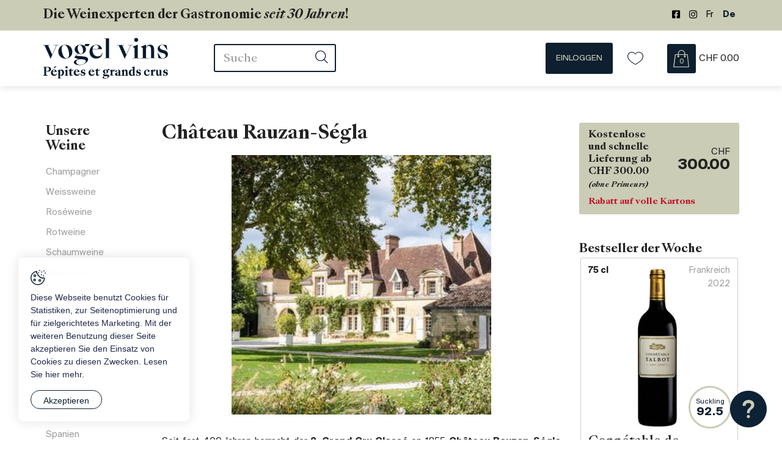

--- FILE ---
content_type: text/html; charset=utf-8
request_url: https://www.vogel-vins.ch/de/Produzenten/Chateau-Rauzan-Segla.html
body_size: 45888
content:
<!DOCTYPE html>
<!--	// Powered by IceCube2.NET The most Time and Cost effective WCM - http://www.icecube2.net   -->
<html xmlns="http://www.w3.org/1999/xhtml" xmlns:fb="http://www.facebook.com/2008/fbml" lang="de-CH" xml:lang="de-CH">
<head><!-- ICVHDOC:620a77b2-0dc8-4c2c-bca4-d076513c594b,2.16.0.24,02.02.2026 18:02:47 -->
<!--V28 CSS3 buttons-->
<style type="text/css">
@font-face{ 
    font-family:'IceCubeIconsFont';font-weight:normal;font-style:normal; 
    src:url('//static-hostsolutions-ch.s3.amazonaws.com/IceCube/IceCubeIconsFont/IceCubeIconsFont.eot'); 
    src:url('//static-hostsolutions-ch.s3.amazonaws.com/IceCube/IceCubeIconsFont/IceCubeIconsFont.eot?#iefix') format('embedded-opentype'), 
        url('//static-hostsolutions-ch.s3.amazonaws.com/IceCube/IceCubeIconsFont/IceCubeIconsFont.woff') format('woff'), 
        url('//static-hostsolutions-ch.s3.amazonaws.com/IceCube/IceCubeIconsFont/IceCubeIconsFont.ttf') format('truetype'), 
        url('//static-hostsolutions-ch.s3.amazonaws.com/IceCube/IceCubeIconsFont/IceCubeIconsFont.svg#IceCubeIconsFont') format('svg');     
}
[data-icon]:before { font-family:'IceCubeIconsFont';content:attr(data-icon);speak:none;font-weight:normal;font-variant:normal;text-transform:none;line-height:1;-webkit-font-smoothing:antialiased;-moz-osx-font-smoothing:grayscale;margin-right:4px; }
</style>
<!--[if lte IE 7]><script type="text/javascript" src="//static-hostsolutions-ch.s3.amazonaws.com/IceCube/IceCubeIconsFont/lte-ie7.js"></script><![endif]-->

<!--/V28 CSS3 buttons-->




 
	<meta charset="utf-8">
	<meta http-equiv="x-ua-compatible" content="ie=edge">
	
	<title>Château Rauzan-Ségla - Produzent</title>
	
	<meta name="viewport" content="width=device-width, initial-scale=1.0">
	
	<style type="text/css">
@charset "utf-8";

@font-face{font-family:"Suisse BP Int";src:url('/Htdocs/Fonts/SuisseBPIntl-Bold.eot');src:url('/Htdocs/Fonts/SuisseBPIntl-Bold.eot?#iefix') format('embedded-opentype'),url('/Htdocs/Fonts/SuisseBPIntl-Bold.woff') format('woff'),url('/Htdocs/Fonts/SuisseBPIntl-Bold.ttf') format('truetype');font-weight:bold;font-style:normal;font-display:swap}
@font-face{font-family:"Suisse BP Int";src:url('/Htdocs/Fonts/SuisseBPIntl-Regular.eot');src:url('/Htdocs/Fonts/SuisseBPIntl-Regular.eot?#iefix') format('embedded-opentype'),url('/Htdocs/Fonts/SuisseBPIntl-Regular.woff') format('woff'),url('/Htdocs/Fonts/SuisseBPIntl-Regular.ttf') format('truetype');font-weight:normal;font-style:normal;font-display:swap}
@font-face{font-family:'SangBleu Kingdom';src:url('/Htdocs/Fonts/SangBleuKingdom-Regular.eot');src:url('/Htdocs/Fonts/SangBleuKingdom-Regular.eot?#iefix') format('embedded-opentype'),url('/Htdocs/Fonts/SangBleuKingdom-Regular.woff') format('woff'),url('/Htdocs/Fonts/SangBleuKingdom-Regular.ttf') format('truetype');font-weight:normal;font-style:normal;font-display:swap}
@font-face{font-family:'SangBleu Kingdom';src:url('/Htdocs/Fonts/SangBleuKingdom-BoldItalic.eot');src:url('/Htdocs/Fonts/SangBleuKingdom-BoldItalic.eot?#iefix') format('embedded-opentype'),url('/Htdocs/Fonts/SangBleuKingdom-BoldItalic.woff') format('woff'),url('/Htdocs/Fonts/SangBleuKingdom-BoldItalic.ttf') format('truetype');font-weight:bold;font-style:italic;font-display:swap}
@font-face{font-family:'SangBleu Kingdom';src:url('/Htdocs/Fonts/SangBleuKingdom-Bold.eot');src:url('/Htdocs/Fonts/SangBleuKingdom-Bold.eot?#iefix') format('embedded-opentype'),url('/Htdocs/Fonts/SangBleuKingdom-Bold.woff') format('woff'),url('/Htdocs/Fonts/SangBleuKingdom-Bold.ttf') format('truetype');font-weight:bold;font-style:normal;font-display:swap}
@font-face{font-family:'SangBleu Kingdom';src:url('/Htdocs/Fonts/SangBleuKingdom-Medium.eot');src:url('/Htdocs/Fonts/SangBleuKingdom-Medium.eot?#iefix') format('embedded-opentype'),url('/Htdocs/Fonts/SangBleuKingdom-Medium.woff') format('woff'),url('/Htdocs/Fonts/SangBleuKingdom-Medium.ttf') format('truetype');font-weight:500;font-style:normal;font-display:swap}


@font-face{font-family:'productIcon';src:url('/Htdocs/Fonts/productIcons.woff?oef59d') format('woff');font-weight:normal;font-style:normal;font-display:block}
[class^="iconprod-"],[class*=" iconprod-"]{font-family:'productIcon' !important;speak:never;font-style:normal;font-weight:normal;font-variant:normal;text-transform:none;line-height:1;-webkit-font-smoothing:antialiased;-moz-osx-font-smoothing:grayscale}

.iconprod-alcool:before{content:"\e900"}
.iconprod-barrel:before{content:"\e901"}
.iconprod-bio:before{content:"\e902"}
.iconprod-box:before{content:"\e903"}
.iconprod-castle:before{content:"\e904"}
.iconprod-demeter .path1:before{content:"\e905";color:rgb(238,115,5)}
.iconprod-demeter .path2:before{content:"\e906";margin-left:-2.1689453125em;color:rgb(5,119,87)}
.iconprod-demeter .path3:before{content:"\e907";margin-left:-2.1689453125em;color:rgb(253,253,253)}
.iconprod-demeter .path4:before{content:"\e908";margin-left:-2.1689453125em;color:rgb(253,253,253)}
.iconprod-demeter .path5:before{content:"\e909";margin-left:-2.1689453125em;color:rgb(253,253,253)}
.iconprod-demeter .path6:before{content:"\e90a";margin-left:-2.1689453125em;color:rgb(253,253,253)}
.iconprod-demeter .path7:before{content:"\e90b";margin-left:-2.1689453125em;color:rgb(253,253,253)}
.iconprod-demeter .path8:before{content:"\e90c";margin-left:-2.1689453125em;color:rgb(253,253,253)}
.iconprod-demeter .path9:before{content:"\e90d";margin-left:-2.1689453125em;color:rgb(253,253,253)}
.iconprod-demeter .path10:before{content:"\e90e";margin-left:-2.1689453125em;color:rgb(238,115,5)}
.iconprod-demeter .path11:before{content:"\e90f";margin-left:-2.1689453125em;color:rgb(238,115,5)}
.iconprod-demeter .path12:before{content:"\e910";margin-left:-2.1689453125em;color:rgb(238,115,5)}
.iconprod-demeter .path13:before{content:"\e911";margin-left:-2.1689453125em;color:rgb(238,115,5)}
.iconprod-glass:before{content:"\e912"}
.iconprod-Grape:before{content:"\e913"}
.iconprod-karafa:before{content:"\e914"}
.iconprod-natur:before{content:"\e915"}
.iconprod-nature:before{content:"\e916"}
.iconprod-organic:before{content:"\e917"}
.iconprod-region:before{content:"\e918"}
.iconprod-regionSuperieur:before{content:"\e919"}
.iconprod-termo:before{content:"\e91a"}



@font-face{font-family:'icomoon';src:url('/Htdocs/Fonts/icomoon.eot?1espzo');src:url('/Htdocs/Fonts/icomoon.eot?1espzo#iefix') format('embedded-opentype'),url('/Htdocs/Fonts/icomoon.ttf?1espzo') format('truetype'),url('/Htdocs/Fonts/icomoon.woff?1espzo') format('woff'),url('/Htdocs/Fonts/icomoon.svg?1espzo#icomoon') format('svg');font-weight:normal;font-style:normal;font-display:block}
[class^="appico-"],[class*=" appico-"]{font-family:'icomoon' !important;speak:never;font-style:normal;font-weight:normal;font-variant:normal;text-transform:none;line-height:1;-webkit-font-smoothing:antialiased;-moz-osx-font-smoothing:grayscale}

.appico-facebook-square-brands:before{content:"\e92e"}
.appico-instagram-brands:before{content:"\e92f"}
.appico-star-half-duotone .path1:before{content:"\e930";color:#dcdcdc}
.appico-star-half-duotone .path2:before{content:"\e931";margin-left:-1.125em;color:#ffd700}
.appico-star-solid:before{content:"\e932";color:#ffd700}
.appico-twitter-brands:before{content:"\e933"}
.appico-youtube:before{content:"\e934"}
.appico-bio:before{content:"\e908"}
.appico-nature:before{content:"\e926"}
.appico-minus:before{content:"\e900"}
.appico-plus:before{content:"\e901"}
.appico-arrowdown:before{content:"\e903"}
.appico-arrowup:before{content:"\e904"}
.appico-back-to-top .path1:before{content:"\e905";color:#fff}
.appico-back-to-top .path2:before{content:"\e906";margin-left:-1em;color:#111e2b}
.appico-bag:before{content:"\e907";color:#fff}
.appico-box:before{content:"\e909"}
.appico-cancel:before{content:"\e90a"}
.appico-chat .path1:before{content:"\e90b";color:#fff}
.appico-chat .path2:before{content:"\e90c";margin-left:-1em;color:#c11127}
.appico-delivery:before{content:"\e90d";color:#fff}
.appico-demeter .path1:before{content:"\e90e";color:#ee7305}
.appico-demeter .path2:before{content:"\e90f";margin-left:-1em;color:#057757}
.appico-demeter .path3:before{content:"\e910";margin-left:-1em;color:#fdfdfd}
.appico-demeter .path4:before{content:"\e911";margin-left:-1em;color:#fdfdfd}
.appico-demeter .path5:before{content:"\e912";margin-left:-1em;color:#fdfdfd}
.appico-demeter .path6:before{content:"\e913";margin-left:-1em;color:#fdfdfd}
.appico-demeter .path7:before{content:"\e914";margin-left:-1em;color:#fdfdfd}
.appico-demeter .path8:before{content:"\e915";margin-left:-1em;color:#fdfdfd}
.appico-demeter .path9:before{content:"\e916";margin-left:-1em;color:#fdfdfd}
.appico-demeter .path10:before{content:"\e917";margin-left:-1em;color:#ee7305}
.appico-demeter .path11:before{content:"\e918";margin-left:-1em;color:#ee7305}
.appico-demeter .path12:before{content:"\e919";margin-left:-1em;color:#ee7305}
.appico-demeter .path13:before{content:"\e91a";margin-left:-1em;color:#ee7305}
.appico-garantie:before{content:"\e91b";color:#fff}
.appico-glass:before{content:"\e91c"}
.appico-wine .path1:before{content:"\e91d";color:#0e1f2f}
.appico-wine .path2:before{content:"\e91e";margin-left:-1em;color:#000}
.appico-wine .path3:before{content:"\e91f";margin-left:-1em;color:#000}
.appico-heart-o:before{content:"\e920"}
.appico-icon:before{content:"\e921";color:#fff}
.appico-karafa:before{content:"\e922"}
.appico-like:before{content:"\e923"}
.appico-log-out:before{content:"\e924";color:#fff}
.appico-menu:before{content:"\e925"}
.appico-noun_Printer_4183929:before{content:"\e927"}
.appico-optimize:before{content:"\e928"}
.appico-search-interface-symbol:before{content:"\e929"}
.appico-secure-payment:before{content:"\e92a";color:#fff}
.appico-termo:before{content:"\e92b"}
.appico-user:before{content:"\e92c"}
.appico-x:before{content:"\e92d";color:#c11127}
.appico-heart:before{content:"\e902";color:#a6a8aa}

:focus{outline:none}
body{font-size:1.6rem;color:#222222}


#navigation ul,.owl-carousel,.subnavigation ul{list-style-type:none}hr,img{border:0}body,figure{margin:0}.sr-only,td,th{padding:0}html{font-family:'Suisse BP Int';-ms-text-size-adjust:100%;-webkit-text-size-adjust:100%;font-size:55%}article,aside,details,figcaption,figure,footer,header,hgroup,main,menu,nav,section,summary{display:block}audio,canvas,progress,video{display:inline-block;vertical-align:baseline}audio:not([controls]){display:none;height:0}[hidden],template{display:none}a{background-color:transparent}a:active,a:hover{outline:0}abbr[title]{border-bottom:1px dotted}b,optgroup,strong{font-weight:700}dfn{font-style:italic}mark{background:#ff0;color:#000}small{font-size:80%}sub,sup{font-size:75%;line-height:0;position:relative;vertical-align:baseline}.container-table,img{vertical-align:middle}sup{top:-.5em}sub{bottom:-.25em}svg:not(:root){overflow:hidden}hr{-webkit-box-sizing:content-box;-moz-box-sizing:content-box;box-sizing:content-box;height:0;margin-top:20px;margin-bottom:20px;border-top:1px solid #eee}pre,textarea{overflow:auto}code,kbd,pre,samp{font-family:monospace,monospace;font-size:1em}button,input,optgroup,select,textarea{color:inherit;font:inherit;margin:0}button,html input[type=button],input[type=reset],input[type=submit]{-webkit-appearance:button;cursor:pointer}button[disabled],html input[disabled]{cursor:default}button::-moz-focus-inner,input::-moz-focus-inner{border:0;padding:0}input[type=checkbox],input[type=radio]{-webkit-box-sizing:border-box;-moz-box-sizing:border-box;box-sizing:border-box;padding:0;vertical-align:sub}input[type=number]::-webkit-inner-spin-button,input[type=number]::-webkit-outer-spin-button{height:auto}input[type=search]{-webkit-appearance:textfield;-webkit-box-sizing:content-box;-moz-box-sizing:content-box;box-sizing:content-box}input[type=search]::-webkit-search-cancel-button,input[type=search]::-webkit-search-decoration{-webkit-appearance:none}table{border-collapse:collapse;border-spacing:0}*,:after,:before{-webkit-box-sizing:border-box;-moz-box-sizing:border-box;box-sizing:border-box}button,input,select,textarea{font-family:inherit;font-size:inherit;line-height:inherit}.img-responsive{display:block;max-width:100%;height:auto}.breadcrumb>li,.list-inline>li,.pagination{display:inline-block}.img-circle{border-radius:50%}.sr-only{position:absolute;width:1px;height:1px;margin:-1px;overflow:hidden;clip:rect(0,0,0,0);border:0}.sr-only-focusable:active,.sr-only-focusable:focus{position:static;width:auto;height:auto;margin:0;overflow:visible;clip:auto}.container,.container-fluid{margin-right:auto;margin-left:auto;padding-left:15px;padding-right:15px}.list-inline,.list-unstyled{padding-left:0;list-style:none}[role=button]{cursor:pointer}ol,ul{margin-top:0;margin-bottom:10px}ol ol,ol ul,ul ol,ul ul{margin-bottom:0}.list-inline{margin-left:-5px}.list-inline>li{padding-right:5px;padding-left:5px}.text-center{text-align:center}.row{margin-left:-15px;margin-right:-15px}.img-circle{border-radius:50%}@media (min-width:768px){.container,.og-expander-inner{width:100%;padding-left:21px;padding-right:21px}}@media (min-width:992px){.container,.og-expander-inner{width:970px;padding-left:15px;padding-right:15px}}@media (min-width:1200px){.container,.og-expander-inner{width:1170px}}@media (min-width:1400px){.container,.og-expander-inner{width:1370px}.container,.container-fluid,.og-expander-inner{padding-left:21px;padding-right:21px}.row{margin-left:-21px;margin-right:-21px}}@media screen and (min-width:1500px){.container,.og-expander-inner{width:1470px}}.col-lg-1,.col-lg-10,.col-lg-11,.col-lg-12,.col-lg-2,.col-lg-3,.col-lg-4,.col-lg-5,.col-lg-6,.col-lg-7,.col-lg-8,.col-lg-9,.col-md-1,.col-md-10,.col-md-11,.col-md-12,.col-md-2,.col-md-3,.col-md-4,.col-md-5,.col-md-6,.col-md-7,.col-md-8,.col-md-9,.col-sm-1,.col-sm-10,.col-sm-11,.col-sm-12,.col-sm-2,.col-sm-3,.col-sm-4,.col-sm-5,.col-sm-6,.col-sm-7,.col-sm-8,.col-sm-9,.col-xs-1,.col-xs-10,.col-xs-11,.col-xs-12,.col-xs-2,.col-xs-3,.col-xs-4,.col-xs-5,.col-xs-6,.col-xs-7,.col-xs-8,.col-xs-9{position:relative;min-height:1px;padding-left:15px;padding-right:15px}@media (min-width:1400px){.col-lg-1,.col-lg-10,.col-lg-11,.col-lg-12,.col-lg-2,.col-lg-3,.col-lg-4,.col-lg-5,.col-lg-6,.col-lg-7,.col-lg-8,.col-lg-9,.col-md-1,.col-md-10,.col-md-11,.col-md-12,.col-md-2,.col-md-3,.col-md-4,.col-md-5,.col-md-6,.col-md-7,.col-md-8,.col-md-9,.col-sm-1,.col-sm-10,.col-sm-11,.col-sm-12,.col-sm-2,.col-sm-3,.col-sm-4,.col-sm-5,.col-sm-6,.col-sm-7,.col-sm-8,.col-sm-9,.col-xs-1,.col-xs-10,.col-xs-11,.col-xs-12,.col-xs-2,.col-xs-3,.col-xs-4,.col-xs-5,.col-xs-6,.col-xs-7,.col-xs-8,.col-xs-9{padding-left:21px;padding-right:21px}}.col-xs-1,.col-xs-10,.col-xs-11,.col-xs-12,.col-xs-2,.col-xs-3,.col-xs-4,.col-xs-5,.col-xs-6,.col-xs-7,.col-xs-8,.col-xs-9{float:left}.col-xs-12{width:100%}.col-xs-11{width:91.66666667%}.col-xs-10{width:83.33333333%}.col-xs-9{width:75%}.col-xs-8{width:66.66666667%}.col-xs-7{width:58.33333333%}.col-xs-6{width:50%}.col-xs-5{width:41.66666667%}.col-xs-4{width:33.33333333%}.col-xs-3{width:25%}.col-xs-2{width:16.66666667%}.col-xs-1{width:8.33333333%}.col-xs-pull-12{right:100%}.col-xs-pull-11{right:91.66666667%}.col-xs-pull-10{right:83.33333333%}.col-xs-pull-9{right:75%}.col-xs-pull-8{right:66.66666667%}.col-xs-pull-7{right:58.33333333%}.col-xs-pull-6{right:50%}.col-xs-pull-5{right:41.66666667%}.col-xs-pull-4{right:33.33333333%}.col-xs-pull-3{right:25%}.col-xs-pull-2{right:16.66666667%}.col-xs-pull-1{right:8.33333333%}.col-xs-pull-0{right:auto}.col-xs-push-12{left:100%}.col-xs-push-11{left:91.66666667%}.col-xs-push-10{left:83.33333333%}.col-xs-push-9{left:75%}.col-xs-push-8{left:66.66666667%}.col-xs-push-7{left:58.33333333%}.col-xs-push-6{left:50%}.col-xs-push-5{left:41.66666667%}.col-xs-push-4{left:33.33333333%}.col-xs-push-3{left:25%}.col-xs-push-2{left:16.66666667%}.col-xs-push-1{left:8.33333333%}.col-xs-push-0{left:auto}.col-xs-offset-12{margin-left:100%}.col-xs-offset-11{margin-left:91.66666667%}.col-xs-offset-10{margin-left:83.33333333%}.col-xs-offset-9{margin-left:75%}.col-xs-offset-8{margin-left:66.66666667%}.col-xs-offset-7{margin-left:58.33333333%}.col-xs-offset-6{margin-left:50%}.col-xs-offset-5{margin-left:41.66666667%}.col-xs-offset-4{margin-left:33.33333333%}.col-xs-offset-3{margin-left:25%}.col-xs-offset-2{margin-left:16.66666667%}.col-xs-offset-1{margin-left:8.33333333%}.col-xs-offset-0{margin-left:0}@media (min-width:768px){.col-sm-1,.col-sm-10,.col-sm-11,.col-sm-12,.col-sm-2,.col-sm-3,.col-sm-4,.col-sm-5,.col-sm-6,.col-sm-7,.col-sm-8,.col-sm-9{float:left}.col-sm-12{width:100%}.col-sm-11{width:91.66666667%}.col-sm-10{width:83.33333333%}.col-sm-9{width:75%}.col-sm-8{width:66.66666667%}.col-sm-7{width:58.33333333%}.col-sm-6{width:50%}.col-sm-5{width:41.66666667%}.col-sm-4{width:33.33333333%}.col-sm-3{width:25%}.col-sm-2{width:16.66666667%}.col-sm-1{width:8.33333333%}.col-sm-pull-12{right:100%}.col-sm-pull-11{right:91.66666667%}.col-sm-pull-10{right:83.33333333%}.col-sm-pull-9{right:75%}.col-sm-pull-8{right:66.66666667%}.col-sm-pull-7{right:58.33333333%}.col-sm-pull-6{right:50%}.col-sm-pull-5{right:41.66666667%}.col-sm-pull-4{right:33.33333333%}.col-sm-pull-3{right:25%}.col-sm-pull-2{right:16.66666667%}.col-sm-pull-1{right:8.33333333%}.col-sm-pull-0{right:auto}.col-sm-push-12{left:100%}.col-sm-push-11{left:91.66666667%}.col-sm-push-10{left:83.33333333%}.col-sm-push-9{left:75%}.col-sm-push-8{left:66.66666667%}.col-sm-push-7{left:58.33333333%}.col-sm-push-6{left:50%}.col-sm-push-5{left:41.66666667%}.col-sm-push-4{left:33.33333333%}.col-sm-push-3{left:25%}.col-sm-push-2{left:16.66666667%}.col-sm-push-1{left:8.33333333%}.col-sm-push-0{left:auto}.col-sm-offset-12{margin-left:100%}.col-sm-offset-11{margin-left:91.66666667%}.col-sm-offset-10{margin-left:83.33333333%}.col-sm-offset-9{margin-left:75%}.col-sm-offset-8{margin-left:66.66666667%}.col-sm-offset-7{margin-left:58.33333333%}.col-sm-offset-6{margin-left:50%}.col-sm-offset-5{margin-left:41.66666667%}.col-sm-offset-4{margin-left:33.33333333%}.col-sm-offset-3{margin-left:25%}.col-sm-offset-2{margin-left:16.66666667%}.col-sm-offset-1{margin-left:8.33333333%}.col-sm-offset-0{margin-left:0}}@media (min-width:992px){.col-md-1,.col-md-10,.col-md-11,.col-md-12,.col-md-2,.col-md-3,.col-md-4,.col-md-5,.col-md-6,.col-md-7,.col-md-8,.col-md-9{float:left}.col-md-12{width:100%}.col-md-11{width:91.66666667%}.col-md-10{width:83.33333333%}.col-md-9{width:75%}.col-md-8{width:66.66666667%}.col-md-7{width:58.33333333%}.col-md-6{width:50%}.col-md-5{width:41.66666667%}.col-md-4{width:33.33333333%}.col-md-3{width:25%}.col-md-2{width:16.66666667%}.col-md-1{width:8.33333333%}.col-md-pull-12{right:100%}.col-md-pull-11{right:91.66666667%}.col-md-pull-10{right:83.33333333%}.col-md-pull-9{right:75%}.col-md-pull-8{right:66.66666667%}.col-md-pull-7{right:58.33333333%}.col-md-pull-6{right:50%}.col-md-pull-5{right:41.66666667%}.col-md-pull-4{right:33.33333333%}.col-md-pull-3{right:25%}.col-md-pull-2{right:16.66666667%}.col-md-pull-1{right:8.33333333%}.col-md-pull-0{right:auto}.col-md-push-12{left:100%}.col-md-push-11{left:91.66666667%}.col-md-push-10{left:83.33333333%}.col-md-push-9{left:75%}.col-md-push-8{left:66.66666667%}.col-md-push-7{left:58.33333333%}.col-md-push-6{left:50%}.col-md-push-5{left:41.66666667%}.col-md-push-4{left:33.33333333%}.col-md-push-3{left:25%}.col-md-push-2{left:16.66666667%}.col-md-push-1{left:8.33333333%}.col-md-push-0{left:auto}.col-md-offset-12{margin-left:100%}.col-md-offset-11{margin-left:91.66666667%}.col-md-offset-10{margin-left:83.33333333%}.col-md-offset-9{margin-left:75%}.col-md-offset-8{margin-left:66.66666667%}.col-md-offset-7{margin-left:58.33333333%}.col-md-offset-6{margin-left:50%}.col-md-offset-5{margin-left:41.66666667%}.col-md-offset-4{margin-left:33.33333333%}.col-md-offset-3{margin-left:25%}.col-md-offset-2{margin-left:16.66666667%}.col-md-offset-1{margin-left:8.33333333%}.col-md-offset-0{margin-left:0}}@media (min-width:1200px){.col-lg-1,.col-lg-10,.col-lg-11,.col-lg-12,.col-lg-2,.col-lg-3,.col-lg-4,.col-lg-5,.col-lg-6,.col-lg-7,.col-lg-8,.col-lg-9{float:left}.col-lg-12{width:100%}.col-lg-11{width:91.66666667%}.col-lg-10{width:83.33333333%}.col-lg-9{width:75%}.col-lg-8{width:66.66666667%}.col-lg-7{width:58.33333333%}.col-lg-6{width:50%}.col-lg-5{width:41.66666667%}.col-lg-4{width:33.33333333%}.col-lg-3{width:25%}.col-lg-2{width:16.66666667%}.col-lg-1{width:8.33333333%}.col-lg-pull-12{right:100%}.col-lg-pull-11{right:91.66666667%}.col-lg-pull-10{right:83.33333333%}.col-lg-pull-9{right:75%}.col-lg-pull-8{right:66.66666667%}.col-lg-pull-7{right:58.33333333%}.col-lg-pull-6{right:50%}.col-lg-pull-5{right:41.66666667%}.col-lg-pull-4{right:33.33333333%}.col-lg-pull-3{right:25%}.col-lg-pull-2{right:16.66666667%}.col-lg-pull-1{right:8.33333333%}.col-lg-pull-0{right:auto}.col-lg-push-12{left:100%}.col-lg-push-11{left:91.66666667%}.col-lg-push-10{left:83.33333333%}.col-lg-push-9{left:75%}.col-lg-push-8{left:66.66666667%}.col-lg-push-7{left:58.33333333%}.col-lg-push-6{left:50%}.col-lg-push-5{left:41.66666667%}.col-lg-push-4{left:33.33333333%}.col-lg-push-3{left:25%}.col-lg-push-2{left:16.66666667%}.col-lg-push-1{left:8.33333333%}.col-lg-push-0{left:auto}.col-lg-offset-12{margin-left:100%}.col-lg-offset-11{margin-left:91.66666667%}.col-lg-offset-10{margin-left:83.33333333%}.col-lg-offset-9{margin-left:75%}.col-lg-offset-8{margin-left:66.66666667%}.col-lg-offset-7{margin-left:58.33333333%}.col-lg-offset-6{margin-left:50%}.col-lg-offset-5{margin-left:41.66666667%}.col-lg-offset-4{margin-left:33.33333333%}.col-lg-offset-3{margin-left:25%}.col-lg-offset-2{margin-left:16.66666667%}.col-lg-offset-1{margin-left:8.33333333%}.col-lg-offset-0{margin-left:0}}.fade{opacity:0;-webkit-transition:opacity .15s linear;-o-transition:opacity .15s linear;transition:opacity .15s linear}.fade.in{opacity:1}.collapse{display:none}.collapse.in{display:block}tr.collapse.in{display:table-row}tbody.collapse.in{display:table-row-group}.collapsing{position:relative;height:0;overflow:hidden;-webkit-transition-property:height,visibility;-o-transition-property:height,visibility;transition-property:height,visibility;-webkit-transition-duration:.35s;-o-transition-duration:.35s;transition-duration:.35s;-webkit-transition-timing-function:ease;-o-transition-timing-function:ease;transition-timing-function:ease}.pagination{padding-left:0;margin:20px 0;border-radius:4px}.pagination>li{display:inline}.pagination>li>a,.pagination>li>span{position:relative;float:left;padding:6px 12px;line-height:1.42857143;text-decoration:none;color:#337ab7;background-color:#fff;border:1px solid #ddd;margin-left:-1px}.pagination>li:first-child>a,.pagination>li:first-child>span{margin-left:0;border-bottom-left-radius:4px;border-top-left-radius:4px}.pagination>li:last-child>a,.pagination>li:last-child>span{border-bottom-right-radius:4px;border-top-right-radius:4px}.pagination>li>a:focus,.pagination>li>a:hover,.pagination>li>span:focus,.pagination>li>span:hover{z-index:2;color:#23527c;background-color:#eee;border-color:#ddd}.pagination>.active>a,.pagination>.active>a:focus,.pagination>.active>a:hover,.pagination>.active>span,.pagination>.active>span:focus,.pagination>.active>span:hover{z-index:3;color:#fff;background-color:#337ab7;border-color:#337ab7;cursor:default}.pagination>.disabled>a,.pagination>.disabled>a:focus,.pagination>.disabled>a:hover,.pagination>.disabled>span,.pagination>.disabled>span:focus,.pagination>.disabled>span:hover{color:#777;background-color:#fff;border-color:#ddd;cursor:not-allowed}.pagination-lg>li>a,.pagination-lg>li>span{padding:10px 16px;font-size:18px;line-height:1.3333333}.pagination-lg>li:first-child>a,.pagination-lg>li:first-child>span{border-bottom-left-radius:6px;border-top-left-radius:6px}.pagination-lg>li:last-child>a,.pagination-lg>li:last-child>span{border-bottom-right-radius:6px;border-top-right-radius:6px}.pagination-sm>li>a,.pagination-sm>li>span{padding:5px 10px;font-size:12px;line-height:1.5}.pagination-sm>li:first-child>a,.pagination-sm>li:first-child>span{border-bottom-left-radius:3px;border-top-left-radius:3px}.pagination-sm>li:last-child>a,.pagination-sm>li:last-child>span{border-bottom-right-radius:3px;border-top-right-radius:3px}.clearfix:after,.clearfix:before,.container-fluid:after,.container-fluid:before,.container:after,.container:before,.row:after,.row:before{content:" ";display:table}.center-block,.content .row:after,.content .row:before,.row.d-flex:after,.row.d-flex:before{display:block}.clearfix:after,.container-fluid:after,.container:after,.row:after{clear:both}.center-block{margin-left:auto;margin-right:auto}.owl-carousel,.owl-carousel ul{margin:0;padding:0}.pull-right{float:right!important}.pull-left{float:left!important}.hide{display:none!important}.show{display:block!important}.hidden,.visible-lg,.visible-lg-block,.visible-lg-inline,.visible-lg-inline-block,.visible-md,.visible-md-block,.visible-md-inline,.visible-md-inline-block,.visible-sm,.visible-sm-block,.visible-sm-inline,.visible-sm-inline-block,.visible-xl-block,.visible-xs,.visible-xs-block,.visible-xs-inline,.visible-xs-inline-block{display:none!important}.invisible{visibility:hidden}.text-hide{font:0/0 a;color:transparent;text-shadow:none;background-color:transparent;border:0}a,a:hover{color:#222}.affix{position:fixed}@media (max-width:767px){.visible-xs{display:block!important}table.visible-xs{display:table!important}tr.visible-xs{display:table-row!important}td.visible-xs,th.visible-xs{display:table-cell!important}.visible-xs-block{display:block!important}.visible-xs-inline{display:inline!important}.visible-xs-inline-block{display:inline-block!important}}@media (min-width:768px) and (max-width:991px){.visible-sm{display:block!important}table.visible-sm{display:table!important}tr.visible-sm{display:table-row!important}td.visible-sm,th.visible-sm{display:table-cell!important}.visible-sm-block{display:block!important}.visible-sm-inline{display:inline!important}.visible-sm-inline-block{display:inline-block!important}}@media (min-width:992px) and (max-width:1199px){.visible-md{display:block!important}table.visible-md{display:table!important}tr.visible-md{display:table-row!important}td.visible-md,th.visible-md{display:table-cell!important}.visible-md-block{display:block!important}.visible-md-inline{display:inline!important}.visible-md-inline-block{display:inline-block!important}}@media (min-width:1200px){.visible-lg{display:block!important}table.visible-lg{display:table!important}tr.visible-lg{display:table-row!important}td.visible-lg,th.visible-lg{display:table-cell!important}.visible-lg-block{display:block!important}.visible-lg-inline{display:inline!important}.visible-lg-inline-block{display:inline-block!important}.hidden-lg{display:none!important}}@media (min-width:1400px){.visible-xl-block{display:block!important}}@media (max-width:767px){.hidden-xs{display:none!important}}@media (min-width:768px) and (max-width:991px){.hidden-sm{display:none!important}}@media (min-width:992px) and (max-width:1199px){.hidden-md{display:none!important}}.visible-print{display:none!important}@media print{.visible-print{display:block!important}table.visible-print{display:table!important}tr.visible-print{display:table-row!important}td.visible-print,th.visible-print{display:table-cell!important}}.visible-print-block{display:none!important}@media print{.visible-print-block{display:block!important}}.visible-print-inline{display:none!important}@media print{.visible-print-inline{display:inline!important}}.visible-print-inline-block{display:none!important}@media print{.visible-print-inline-block{display:inline-block!important}.hidden-print{display:none!important}}.owl-carousel,.owl-carousel .owl-item{-webkit-tap-highlight-color:transparent;position:relative}.owl-carousel .animated{-webkit-animation-duration:1s;animation-duration:1s;-webkit-animation-fill-mode:both;animation-fill-mode:both}.owl-carousel .owl-animated-in{z-index:0}.owl-carousel .owl-animated-out{z-index:1}.owl-carousel .fadeOut{-webkit-animation-name:fadeOut;animation-name:fadeOut}@-webkit-keyframes fadeOut{0%{opacity:1}100%{opacity:0}}@keyframes fadeOut{0%{opacity:1}100%{opacity:0}}.owl-height{-webkit-transition:height .5s ease-in-out;-moz-transition:height .5s ease-in-out;-ms-transition:height .5s ease-in-out;-o-transition:height .5s ease-in-out;transition:height .5s ease-in-out}.owl-carousel{z-index:1}.owl-carousel .owl-stage{position:relative;-ms-touch-action:pan-Y}.owl-carousel .owl-stage:after{content:".";display:block;clear:both;visibility:hidden;line-height:0;height:0}.owl-carousel .owl-stage-outer{position:relative;overflow:hidden;-webkit-transform:translate3d(0,0,0)}.owl-carousel .owl-dots .owl-dot,.owl-carousel .owl-dots .owl-nav .owl-next,.owl-carousel .owl-dots .owl-nav .owl-prev{cursor:pointer;cursor:hand;-webkit-user-select:none;-khtml-user-select:none;-moz-user-select:none;-ms-user-select:none;user-select:none}.owl-carousel.owl-loaded{display:block}.owl-carousel.owl-loading{display:block}.owl-carousel .owl-refresh .owl-item,.owl-carousel .owl-video-playing .owl-video-play-icon,.owl-carousel .owl-video-playing .owl-video-tn{display:none}.owl-carousel.owl-hidden{opacity:0}.owl-carousel .owl-item{min-height:1px;float:left;-webkit-backface-visibility:hidden;-webkit-touch-callout:none;-webkit-user-select:none;-moz-user-select:none;-ms-user-select:none;user-select:none}.owl-carousel .owl-item img{display:block;width:100%;-webkit-transform-style:preserve-3d;transform-style:preserve-3d;margin:0}.owl-carousel.owl-text-select-on .owl-item{-webkit-user-select:auto;-moz-user-select:auto;-ms-user-select:auto;user-select:auto}.owl-carousel .owl-grab{cursor:move;cursor:-webkit-grab;cursor:-o-grab;cursor:-ms-grab;cursor:grab}.owl-carousel.owl-rtl{direction:rtl}.owl-carousel.owl-rtl .owl-item{float:right}.no-js .owl-carousel{display:block}.owl-carousel .owl-item .owl-lazy{-webkit-transition:opacity .4s ease;-moz-transition:opacity .4s ease;-ms-transition:opacity .4s ease;-o-transition:opacity .4s ease;transition:opacity .4s ease}.owl-carousel .owl-video-wrapper{position:relative;height:100%;background:#000}.owl-carousel .owl-video-play-icon{position:absolute;height:80px;width:80px;left:50%;top:50%;margin-left:-40px;margin-top:-40px;background:url(owl.video.play.png) no-repeat;cursor:pointer;z-index:1;-webkit-backface-visibility:hidden;-webkit-transition:scale .1s ease;-moz-transition:scale .1s ease;-ms-transition:scale .1s ease;-o-transition:scale .1s ease;transition:scale .1s ease}.owl-carousel .owl-video-play-icon:hover{-webkit-transition:scale(1.3,1.3);-moz-transition:scale(1.3,1.3);-ms-transition:scale(1.3,1.3);-o-transition:scale(1.3,1.3);transition:scale(1.3,1.3)}.owl-carousel .owl-video-tn{opacity:0;height:100%;background-position:center center;background-repeat:no-repeat;-webkit-background-size:contain;-moz-background-size:contain;-o-background-size:contain;background-size:contain;-webkit-transition:opacity .4s ease;-moz-transition:opacity .4s ease;-ms-transition:opacity .4s ease;-o-transition:opacity .4s ease;transition:opacity .4s ease}.owl-carousel .owl-video-frame{position:relative;z-index:1}.owl-carousel .owl-dots{text-align:center;width:100%;padding:.5rem 0}.owl-carousel .owl-dots.disabled{display:none}.owl-carousel .owl-dot{display:inline-block;width:12px;height:12px;margin:0 4px;border-radius:12px;background:#b2b2b2;border:0;position:relative;transition:all ease .2s;cursor:pointer;padding:0}.owl-carousel .owl-dot.active{background:#0e1f2f}.owl-carousel .owl-dot span{display:none}.owl-carousel .owl-dot.active span{display:none}.owl-carousel{display:block;margin:0;width:auto;overflow:hidden;-ms-touch-action:pan-y;touch-action:pan-y}.owl-carousel:after{content:'';clear:both;display:block}.owl-carousel .item{float:left;padding:0;width:100%}.BlocSlideshow .owl-carousel .item{padding:0}.BlocSlideshow .owl-carousel li:nth-child(n + 2){display:none}.BlocSlideshow .owl-carousel.owl-loaded li:nth-child(n + 2){display:block}.owl-carousel .item img{width:100%;transition:filter .3s!important}.owl-carousel .item img.owl-loadImg{filter:blur(5px)}img{transition:filter .3s}img.lazyload{filter:blur(5px)}picture{display:block;overflow:hidden}


/* En mode d'edition */
.modificationIC2 .BlocSlideshow .owl-carousel .item{padding:10px 0}
.modificationIC2 .BlocSlideshow .owl-carousel li:nth-child(n + 2){display:block}
.modificationIC2 .BlocSlideshow .owl-carousel.owl-loaded li:nth-child(n + 2){display:block}
/* .modificationIC2 .owl-carousel .item img.owl-loadImg{filter:none}*/

/* Typographie */
body{font-family:'Suisse BP Int';font-weight:300;line-height:1.5;overflow-y:scroll;-ms-overflow-style:scrollbar}
.default-subtitle,.default-title,.pageTitle,.wysiwyg-pageTitle,.wysiwyg-h1,.wysiwyg-h2,.wysiwyg-h3,h1,h2,h3,h4,h5,h6{line-height:1.2;font-weight:700;font-family:'SangBleu Kingdom'}
.pageTitle, .wysiwyg-pageTitle{font-size:3rem;margin:0 0 .2em}
.default-title, .wysiwyg-h1{font-size:2.4rem}
.default-subtitle,.default-subtitle-red,h3,.wysiwyg-h2,.wysiwyg-h3{font-size:2rem}
.wysiwyg-h3{color:#0e1f2f}

.int .mainContentCol .pageTitle{margin-top:0;}

.default-subtitle,.default-title,.pageTitle,h1,h2,h3,h4,h5,h6{margin:1.7rem 0}p{margin:1em 0}
.home h1{font-size:0;line-height:0;margin:0;}

.IC2Site{overflow:hidden;}
.IC2Site img{width:100%}
.part p{margin:0 0 1em}
	
a{text-decoration:none;transition:all .3s}
a:hover{text-decoration:underline}
address{font-style:normal}
.BlocText a,.BlocImageText a{text-decoration:underline}
.BlocText a:hover,.BlocImageText a:hover{color:#8d8f7d}

/* Breadcrumb */
.breadcrumb{padding:0;margin:10px 0 15px;list-style:none}
.breadcrumb li,.breadcrumb li a{text-indent:0;position:static;white-space:nowrap;width:auto;height:auto;display:inline-block;padding:2px 0}
.breadcrumb .owl-item:last-child:after,
.scroll-breadcrumb .breadcrumb>li+li:before{display:none}
.breadcrumb>li+li:before{content:"/\00a0";padding:0 5px;color:#6f6f6f}
.breadcrumb .owl-item:after{content:'»';position:absolute;right:5px;top:3px}
.breadcrumb .active{color:#6f6f6f}
.breadcrumb a{color:#6f6f6f}
.breadcrumb a:hover{color:#0e1f2f}

.container-table{display:table-cell}

.part{margin-bottom:2em}
.part.BlocTitle{margin-bottom:0}
.part.BlocDropdown{margin-bottom:6px}

/* Font d'icônes */
/* Attention! Pour éviter les effets de cache du navigateur, mettre à jour la version de la font d'icônes */
@font-face{font-family:icons;src:url(/Htdocs/Fonts/icons_1.woff) format("woff");font-weight:400;font-style:normal}
[class*=icon-]:before{display:inline-block;font-family:icons;font-style:normal;font-weight:400;line-height:1;-webkit-font-smoothing:antialiased;-moz-osx-font-smoothing:grayscale;vertical-align:baseline}

.icon-basket:before{content:'\0041'}
.icon-calendar:before{content:'\0042'}
.icon-contact:before{content:'\0043'}
.icon-darrow:before{content:'\0044'}
.icon-fb:before{content:'\0045'}
.icon-house:before{content:'\0046'}
.icon-ig:before{content:'\0047'}
.icon-larrow:before{content:'\0048'}
.icon-lock:before{content:'\0049'}
.icon-phone:before{content:'\004a'}
.icon-pin:before{content:'\004b'}
.icon-rarrow:before{content:'\004c'}
.icon-search:before{content:'\004d'}
.icon-twitter:before{content:'\004e'}
.icon-uarrow:before{content:'\004f'}

/* Bouton et styles de bouton WYSIWYG */
.btn-container{text-align:center}
.btn,.wysiwyg-btn a, .content button, .og-details a{font-family:'SangBleu Kingdom';text-transform:uppercase;display:inline-block;background-color:#0e1f2f;font-size:16px;color:#fff;border-radius:3px;padding:1.2rem 1.5rem .7rem;margin-bottom:0;font-weight:300;line-height:1.42857143;cursor:pointer;text-align:center;white-space:nowrap;vertical-align:middle;-ms-touch-action:manipulation;touch-action:manipulation;-webkit-user-select:none;-moz-user-select:none;-ms-user-select:none;user-select:none;background-image:none;border:1px solid transparent;transition:all ease .2s;position:relative;text-decoration:none}

.wysiwyg-bold{font-weight:bold}

.btn.btn-light, .og-details a{color:#000;border:1px solid #000;background:0 0}
.btn.btn-light:focus,.btn.btn-light:hover, .og-details a:hover, .og-details a:focus{background:#0e1f2f;border-color:#0e1f2f;color:#fff;text-decoration:none}
.btn.btn-light:active, .og-details a:active{background:#991c1a;border-color:#991c1a;color:#fff}
.btn.btn-light-i{color:#fff;border-color:#fff}
.btn.active.focus,.btn.active:focus,.btn.focus,.btn:active.focus,.btn:active:focus,.btn:focus,.wysiwyg-btn a:active,.wysiwyg-btn a:focus,.content button:active{outline:-webkit-focus-ring-color auto 1px;outline-offset:-2px}
.btn:focus,.btn:hover, .btn-mabcj:hover,.wysiwyg-btn a:focus,.wysiwyg-btn a:hover,.content button:hover{color:#fff;text-decoration:none;background-color:#0c1b29}
.btn.active,.btn:active,.wysiwyg-btn a:active{background-image:none;outline:0;background-color:#0b1825}

.btn.btn-red{background:#c11127}
.btn.btn-red:hover{background:#a90e22}
.btn.btn-red:active{background:#9a0d1f}

.btn.btn-gray{background:#dedede;color:#222222}
.btn.btn-gray:hover{background:#c3c3c3}
.btn.btn-gray:active{background:#b1b1b1}

/* Header */		
#header{position:fixed;top:0;left:0;width:100%;height:60px;box-shadow:0 3px 10px rgba(0,0,0,.10);background-color:#fff;transition:all ease .6s;z-index:501}
#header.sticky,.int #header{top:0;transition:all ease .25s}
#header .container{position:relative}
.brand{display:inline-block;margin:14px 0 0 40px}
.brand img{width:100px}
	
/* Navigation */
.nav-container{position:fixed;left:0;top:60px;width:100vw;height:0;background:rgba(255,255,255,1);z-index:10;transition:all ease .3s;opacity:0}
.nav-open-filter.nav-container{top:104px}
.nav-container.nav-open{opacity:1;left:0;width:100vw;height:calc(100vh - 60px);transition:all ease .3s;z-index:4}

.nav-container.nav-open-filter{opacity:1;left:0;width:100vw;height:calc(100vh - 60px);transition:height ease .3s,opacity ease .3s;z-index:4}
.nav-container.nav-open-filter .searchFormOuter .searchForm{display:block}
.nav-container.nav-open-filter .vogelMenuOuter,.nav-container.nav-open-filter .vogelMenu{display:none !important}
.nav-open-filter .searchFormOuter{box-shadow:none;margin-left:0;margin-right:0;padding-bottom:80px;}

@media (min-width:768px) {
	.nav-open-filter .searchFormOuter{padding-bottom:30px;}
}

.vogelMenu .has-sub{position:relative;}
.vogelMenu .sub-menu-2{position:absolute;width:20px;height:22px;background:none;border:0;top:6px;right:0;}
.vogelMenu .sub-menu-2 .icon-bar:nth-child(1){top:3px;}
.vogelMenu .sub-menu-2 .icon-bar:nth-child(2),.vogelMenu .sub-menu-2 .icon-bar:nth-child(3){top:8px;}
.vogelMenu .sub-menu-2 .icon-bar:nth-child(4){top:13px;}
.vogelMenu .children-2{margin-left:15px;}
.vogelMenu li.selected > a{font-weight:bold;}
.vogelMenu .children-2{display:none;}
.vogelMenu .level1.selected .children-2{display:block;}

.no-scroll,.no-scroll body{margin:0;height:100%;overflow:hidden}
.scrollable-content{height:0;width:100%;overflow:hidden}
.nav-open .scrollable-content{height:calc(100vh - 60px);width:100%;overflow:scroll}
.nav-open-filter .scrollable-content{height:calc(100vh - 104px);width:100%;overflow:scroll}
.scrollable-content .vogelMenuOuter{margin:0 15px}
.scrollable-content .vogelMenuOuter .langSwitchOuter{padding:2rem 0}
.scrollable-content .vogelMenuOuter .langSwitchOuter ul{margin:0}
.scrollable-content .vogelMenuOuter .langSwitchOuter .active{font-weight:bold}

/* Navigation, hamburger menus (afficher la nav/afficher les sous-niveaux) */
.navbar-toggle,
#navigation .sub-menu-2{position:absolute;left:15px;top:12px;width:28px;height:42px;padding:0;margin:0;border:none;background:0 0;transform:rotate(0deg);transition:.2s ease-in-out}
.navbar-toggle .icon-bar,
.sub-menu-2 .icon-bar{display:block;position:absolute;margin:0 !important;height:2px;width:100%;background:#0e1f2f;border-radius:9px;opacity:1;left:0;transform:rotate(0deg);transition:.2s ease-in-out}
.sub-menu-2 .icon-bar{background-color:#666}
.icon-bar:nth-child(1){top:11px}
.icon-bar:nth-child(2),.icon-bar:nth-child(3){top:18px}
.icon-bar:nth-child(4){top:25px}
.flip .icon-bar:nth-child(1){top:0px;width:0%;left:50%;opacity:0}
.flip .icon-bar:nth-child(2){transform:rotate(45deg)}
.flip .icon-bar:nth-child(3){transform:rotate(-45deg)}
.flip .icon-bar:nth-child(4){top:18px;width:0%;left:50%;opacity:0}

.linkForAdmin{border:solid 1px #a90e22;color:#a90e22;margin-bottom:20px;padding:10px 15px;margin-left:-5px;margin-right:-5px;word-wrap:break-word;}

/* Recherche */
.search-container{width:100%;margin:22px auto 0 auto;position:relative;border:2px solid #0e1f2f;border-radius:3px}
.search-container input{font-family:'SangBleu Kingdom';width:100%;background:0 0;border:none!important;padding:6px 42px 6px 14px;font-size:2rem;color:#333}
.search-container input::-webkit-input-placeholder{color:#666}
.search-container input::-moz-placeholder{color:#666}
.search-container input:-ms-input-placeholder{color:#666}
.search-container input:-moz-placeholder{color:#666}
.search-container button{position:absolute;right:0;top:0;width:43px;height:100%;line-height:1;background:0 0;padding:0;text-align:center;font-size:1.2em;border:none;color:#333}
.nav-search{padding:0 15px 15px;color:#999;background:#FFF;position:absolute;width:100%;left:0;display:none}
.nav-search input{font-size:1.8rem;font-weight:300;padding:10px 42px 5px 7px}

.search-container .searchSuggestion{padding:1rem 0;margin-top:2px;background:#0e1f2f;position:absolute;z-index:10;top:100%;left:0;margin-left:-2px;overflow:auto;max-height:200px;}
.search-container .searchSuggestion ul{margin:0}
.search-container .searchSuggestion li a{display:block;color:white;font-family:'SangBleu Kingdom';padding:0.5rem 1.5rem;font-size:1.8rem;line-height:2rem;}

.searchSuggestionProducer{padding:1rem 0;margin-top:0;background:#0e1f2f;position:absolute;z-index:10;top:100%;left:0;margin-left:0;border-radius:4px;overflow:auto;max-height:200px;}
.searchSuggestionProducer ul{margin:0}
.searchSuggestionProducer li a{display:block;color:white;font-family:'SangBleu Kingdom';padding:0.5rem 1.5rem;font-size:1.8rem;line-height:2rem;}

.nav-search .searchResult{color:#222;position:absolute;z-index:1500;top:66px;background:white;width:100%;box-shadow:0 3px 10px rgb(0 0 0 / 10%);left:50%;transform:translateX(-50%);max-height:calc(100vh - 115px);overflow-y:auto;}
.nav-search .searchResult >.row{margin-left:0;margin-right:0;display:table;width:100%}
.nav-search .searchResult >.row >div{display:table-cell;vertical-align:top;float:none;padding-top:2rem;padding-bottom:8rem}
.nav-search .searchResult >.row >div:last-child{background:#f3f1f1}
.nav-search .searchResult >.row >div:last-child .default-subtitle{margin:0;font-size:2rem}
.nav-search .searchResult >.row >div:last-child a{text-decoration:underline}
.nav-search .searchResult >.row >div:last-child ul{margin-bottom:3rem;line-height:1.4;margin-top:0.8rem}
.nav-search .searchResult >.row >div:last-child ul li{margin-bottom:20px;}
.nav-search .searchResult >.row >div:last-child ul li.liProducer{margin-bottom:10px;line-height:1.2;}
.nav-search .searchResult .productResults .product{border-bottom:1px solid #caccb5;padding:1.5rem 0}
.nav-search .searchResult .productResults .product:first-child{padding-top:0;}
.nav-search .searchResult .productResults .product .imgBox{float:left;width:20%;margin-right:1rem;padding-right:1rem;max-width:45px}
.nav-search .searchResult .productResults .product .name{margin-bottom:0.5rem;font-family:'SangBleu Kingdom';font-size:1.6rem;font-weight:500}
.nav-search .searchResult .productResults .product .product-add .priceBox{float:right;margin-top:1.5rem}
.nav-search .searchResult .productResults .product .product-add .priceBox .price{font-weight:bold;font-size:26px}
.nav-search .searchResult .allResults{text-align:center;padding:2rem 0}
.nav-search .searchResult .productResults .product .product-add .addBasket{float:left;padding:5px 8px 0px 8px;font-size:28px}
.nav-search .searchResult .productResults .allResults{text-align:center;padding:2rem 0;text-decoration:underline}
.nav-search .searchResult .productResults .originalPrice{margin-top:-8px;}
.nav-search .searchResult .productResults .originalPrice span{text-decoration:line-through;}
.nav-search .searchResult .productResults .isDiscount{color:#c11127;}
.nav-search .navSearchNameCat{font-weight:bold;}
.nav-search .noResults{margin:10px 15px;text-align:center;}

.nav-search .seeMoreLess .seeLess{display:none;}
.nav-search .seeMoreLess.open .seeLess{display:block;}
.nav-search .seeMoreLess.open .seeMore{display:none;}
.nav-search .moreLi{display:none;}
.nav-search .moreLi.open{display:inline;}
.nav-search .seeMoreLess{display:block;background:#222;color:#FFF;padding:1px;text-align:center;text-decoration:none !important;width:auto;margin-top:6px;}

@media (min-width:768px) {
	.nav-search .searchResult >.row >div{padding-bottom:2rem}
}

@media (min-width:992px){
	.nav-search .searchResult{width:590px;top:23px;max-height:calc(100vh - 260px);}
}

@media (min-width:1200px){
	.nav-search .searchResult{width:800px;}
}



/* Sous-navigation */
.subnavigation ul{margin:0;padding:0}
.subnavigation ul ul{border-top:1px solid #ddd}
.subnavigation li{border-bottom:1px solid #ddd;display:block}
.subnavigation li:last-child{border-bottom:none}
.subnavigation li a{display:block;padding:12px;background:rgba(0,0,0,.05);color:#000}
.subnavigation li li a{display:block;padding-left:24px;background:rgba(0,0,0,.08)}
.subnavigation li li li a{display:block;padding-left:36px;background:rgba(0,0,0,.11)}
.subnavigation .selected > a{background-color:#0e1f2f;color:#fff}

/* Header top (liens rapides, langues) */
.header-top{background:#caccb5;font-size:1.5rem;padding:1rem 0}
.header-top ul{margin-bottom:0;display:inline-block;margin-left:0;}
.header-top li{padding:0}
.header-top li span{display:none}
.header-top .lang{width:100%;margin:0;padding:10px 0 0 18px;border-top:1px solid rgba(0,0,0,.1);float:right}
.header-top .lang a{color:#000;padding:12px;font-size:1em}
.header-top .lang .active a{color:#0e1f2f;font-weight:bold}
.header-top a{display:block;padding:12px 30px;font-size:1.5em}
.header-top .servicesList li{padding-right:1.5rem}

/*#headerBannerPromo{position:absolute;width:100%;z-index:1;display:none}*/
#headerBannerPromo{position:relative;display:block;margin-top:60px;z-index:0;}
.headerBanner{margin-left:0;margin-right:0;text-align:center;color:#FFF;padding:20px 0 10px;background:transparent no-repeat center center;background-size:cover}
.headerBanner .countDownText{font-family:'SangBleu Kingdom';font-size:14px;}
.headerBanner .clock .timeEls{display:inline-block;opacity:0;transition:opacity .3s;}
.headerBanner .clock .timeEls.showCountDown,.IC2Editor .headerBanner .clock .timeEls{opacity:1;}
.headerBanner .clock .timeEl{float:left;padding:0 1rem;line-height:1;padding-top:1rem}
.headerBanner .clock .timeEl .num{font-size:3rem;font-family:'SangBleu Kingdom'}
.headerBanner .btn{display:inline-block;border:1px solid #FFF;vertical-align:middle;margin-top:2rem;margin-bottom:2rem;white-space:normal}
.headerBanner .btn:hover{transform:scale(1.02)}
.headerBanner .default-title{font-size:3rem;font-weight:normal}
.headerBanner .closeHeaderBanner{position:absolute;top:10px;right:10px}
.headerBanner .closeHeaderBanner a:hover{text-decoration:none}
.headerBanner .closeHeaderBanner .appico-x{font-size:9px;border:solid 1px #FFF;padding:6px;border-radius:50%}
.headerBanner .closeHeaderBanner .appico-x:before{color:#FFF}
.headerBanner.black{color:#000}
.headerBanner.black .btn{border:1px solid #000;color:#000;background:#FFF}
.headerBanner.black .closeHeaderBanner .appico-x{border:solid 1px #000}
.headerBanner.black .closeHeaderBanner .appico-x:before{color:#000}

.headerBanner.blue{color:#0e1f2f}
.headerBanner.blue .btn{border:1px solid #0e1f2f;color:#0e1f2f;background:#FFF}
.headerBanner.blue .closeHeaderBanner .appico-x{border:solid 1px #0e1f2f}
.headerBanner.blue .closeHeaderBanner .appico-x:before{color:#0e1f2f}
.headerBanner.beige{color:#caccb5}
.headerBanner.beige .btn{border:1px solid #caccb5;color:#caccb5;background:#0e1f2f}
.headerBanner.beige .closeHeaderBanner .appico-x{border:solid 1px #caccb5}
.headerBanner.beige .closeHeaderBanner .appico-x:before{color:#caccb5}

#headerBannerMobile{margin:20px 0}


/* Navigation liste PAYS */

:where(.navID-10780, .navID-10797) li{display:none;}
:where(.navID-10780, .navID-10797) li:nth-child(-n+4){display:block;}

:where(.navID-10780, .navID-10797) li { list-style: none;background-repeat: no-repeat;background-position: left center;background-size: 24px; padding: 0 0 0 32px;}
:where(.navID-10780, .navID-10797) li:nth-child(1) { background-image: url("/Htdocs/Images/Flags/CH.svg"); }
:where(.navID-10780, .navID-10797) li:nth-child(2) { background-image: url("/Htdocs/Images/Flags/FR.svg"); }
:where(.navID-10780, .navID-10797) li:nth-child(3) { background-image: url("/Htdocs/Images/Flags/IT.svg"); }
:where(.navID-10780, .navID-10797) li:nth-child(4) { background-image: url("/Htdocs/Images/Flags/ES.svg"); }
:where(.navID-10780, .navID-10797) li:nth-child(5) { background-image: url("/Htdocs/Images/Flags/ZA.svg"); }
:where(.navID-10780, .navID-10797) li:nth-child(6) { background-image: url("/Htdocs/Images/Flags/DE.svg"); }
:where(.navID-10780, .navID-10797) li:nth-child(7) { background-image: url("/Htdocs/Images/Flags/AR.svg"); }
:where(.navID-10780, .navID-10797) li:nth-child(8) { background-image: url("/Htdocs/Images/Flags/AU.svg"); }
:where(.navID-10780, .navID-10797) li:nth-child(9) { background-image: url("/Htdocs/Images/Flags/AT.svg"); }
:where(.navID-10780, .navID-10797) li:nth-child(10) { background-image: url("/Htdocs/Images/Flags/BR.svg"); }
:where(.navID-10780, .navID-10797) li:nth-child(11) { background-image: url("/Htdocs/Images/Flags/CL.svg"); }
:where(.navID-10780, .navID-10797) li:nth-child(12) { background-image: url("/Htdocs/Images/Flags/US.svg"); }
:where(.navID-10780, .navID-10797) li:nth-child(13) { background-image: url("/Htdocs/Images/Flags/HU.svg"); }
:where(.navID-10780, .navID-10797) li:nth-child(14) { background-image: url("/Htdocs/Images/Flags/LB.svg"); }
:where(.navID-10780, .navID-10797) li:nth-child(15) { background-image: url("/Htdocs/Images/Flags/NZ.svg"); }
:where(.navID-10780, .navID-10797) li:nth-child(16) { background-image: url("/Htdocs/Images/Flags/PT.svg"); }
:where(.navID-10780, .navID-10797) li:nth-child(17) { background-image: url("/Htdocs/Images/Flags/GB.svg"); }

:where(.navID-10780, .navID-10797) .seeMoreLessNav {
    display:block !important;
    text-align: center;
    font-size:13px;
    margin-top:10px;
    border-top: 1px solid #ddd;
}

.seeMoreLessNav .seeMoreLessNav-less{display:none;}



.counter-group{margin:7px auto 0;display:inline-block}
.counter-group:before,.counter-group:after{content:" ";display:table}
.counter-group:after{clear:both}
.counter-block{float:left;margin-right:20px}
.counter-block:last-child{margin-right:0px}
.counter-block .counter{position:relative;width:45px;height:30px;overflow:hidden}
.counter-block .counter .number{padding:1%;width:46%;height:100%;position:absolute;font-size:35px;line-height:35px;top:-10000px;font-family:'SangBleu Kingdom';margin-top:1px;}
.counter-block .counter .number.tens{left:0}
.counter-block .counter .number.units{left:50%;margin-top:1px;}
.counter-block .counter .number.hundreds{display:none}
.counter-block .counter .number.show{top:0;z-index:2}
.counter-block .counter .number.hidden-down{top:100%}
.counter-block .counter .number.hidden-up{top:0;z-index:100;margin-top:1px;}
.counter-block .counter.with-hundreds{width:65px}
.counter-block .counter.with-hundreds .number{width:30.66%}
.counter-block .counter.with-hundreds .number.tens{left:33.33%}
.counter-block .counter.with-hundreds .number.units{left:66.66%}
.counter-block .counter.with-hundreds .number.hundreds{display:block;left:0}
.counter-block .counter-caption{font-size:14px;text-align:center}

.headerBanner .timesDone{display:none;font-size:23px}

.wishListButton svg{display:block;}
.wishListButton path{fill:#0e1f2f;transition:all .3s;}
.wishListButton .heartBg{opacity:0;}
.wishListButton:hover .heartBg{opacity:1;}

.productDetailSection .favourite svg{display:inline-block;width:22px;}
.productDetailSection .favourite path{fill:#0e1f2f;transition:all .3s;}
.productDetailSection .favourite .heartBg{opacity:0;}
.productDetailSection .favourite:hover .heartBg,.productDetailSection .favourite:not(.noLinkHover) .heartBg{opacity:1;}

.uppercase{text-transform:uppercase;}

.BlocForms{display:none;}
.BlocForms .formpage{display:none;}


.main-slider ul.tagList{margin:1rem 0 2.2rem -5px;position:relative;z-index:2}
.main-slider .main-slider-text{padding-left:15px;padding-right:15px;}
.tagList li{padding-right:0;display:inline-block !important;margin-bottom:5px;}
/*.tagList li:first-child{padding-left:0}*/
.tagList li a{display:inline-block;padding:0.1rem 1rem;border:1px solid #cccccc;border-radius:4px;font-size:1.6rem}


/* Bouton panier */
.nbr{position:absolute;right:0;top:0;background:#0e1f2f;display:block;min-width:20px;min-height:20px;line-height:20px;border-radius:20px;color:#fff;text-align:center;font-size:12px}

.btn-cart .nbr, .btn-cart .appico-bag:before {color:#caccb5;}

/* Personnalisation Owl, nav/pagination */
.owl-nav{margin-bottom:1em;margin-top:2px;position:relative;z-index:1;text-align:center}
.owl-nav.disabled{display:none}
.owl-next,.owl-prev{display:inline-block;margin:0 6px}
.owl-nav .arrow{background:0 0;border:1px solid #a3a3a3;color:#a6a6a6;border-radius:30px;padding:4px 30px}
.owl-nav .disabled .arrow{border-color:#d4d4d4;color:#d4d4d4}

/* Slider/Image d'en-tête - Home et pages internes */
.main-slider ul{list-style-type:none;margin:0;padding:0}
.main-slider{margin:0 -15px 15px}
.int .main-slider{margin-bottom:12px}
.int .main-slider .item img{margin-bottom:0}
.main-slider .container{padding:0}
.main-slider .owl-carousel li:nth-child(n + 2){display:none}
.main-slider .owl-carousel.owl-loaded li:nth-child(n + 2){display:block}
	
/*.main-slider .text-box,
.main-slider .cloned .text-box{margin:0 auto;padding:8px 15px;transform:translateY(-40%);position:absolute;top:50%;left:0;text-align:left;width:100%;color:#fff;z-index:1;transition:all ease .6s;transition-delay:.5s;opacity:0}
.main-slider .active .text-box,
.main-slider li:first-child .text-box,
.main-slider .cloned.active .text-box{opacity:1;transform:translateY(-50%);transition:all ease .4s;transition-delay:.5s}*/

.main-slider .text-box{margin:0 auto;padding:25px 30px;position:absolute;top:0;left:0;text-align:left;width:100%;color:#0e1f2f;z-index:1;transition:all ease .6s;transition-delay:.5s;opacity:0;font-family:'SangBleu Kingdom';/*background:rgba(255,255,255,.5);*/}
.main-slider .active .text-box{opacity:1;transition:all ease .4s;transition-delay:.5s}
	
.main-slider .text-box p{margin:0;font-size:1.5em;line-height:1.2}
.main-slider .text-box p.item-desc{display:none}
.main-slider .text-box .btn{position:relative;left:auto;right:auto;text-indent:0;line-height:1;font-size:.888889em;width:auto;height:auto;z-index:10}
.main-slider .owl-nav{display:none}
.int .text-box{display:none}

/* Sidebar */
.sidebar .part{background:rgba(0,0,0,.05);padding:10px 12px 0;border-bottom:1px solid rgba(0,0,0,.1);margin:0}

/*OLD BROWSER*/
#oldBrowser{display:none;position:fixed;top:0;left:0;width:100%;height:100%;z-index:99999999;background:rgba(138,7,38,.95)}
#oldBrowser-content{color:#FFF;width:400px;max-width:100%;text-align:center;position:fixed;top:50%;left:50%;transform:translate(-50%, -50%);padding:0 20px;}
.oldBrowser-title{text-transform:uppercase;font-size:20px;font-weight:bold;}

/* Small List News / Events, listing */
.small-list{margin-bottom:84px}
.events-small-list .item,
.news-small-list .item{padding:20px 0;cursor:pointer}
.events-small-list .item:first-child,
.news-small-list .item:first-child{padding-top:0}
.events-small-list .item:last-child,
.news-small-list .item:last-child{margin-bottom:42px}
.newsDetail .tagListBox{margin-bottom:25px;border-top:solid 1px #DDD;border-bottom:solid 1px #DDD;padding:10px 0px 5px;}
.newsDetail .tagListBox ul{margin-bottom:0;}
	
.item{position:relative}
.item img{max-width:100%;width:100%;display:block;margin:0 auto 1em}
.listing .item a,
.small-list .item a,
.view-more{text-indent:-9999px;line-height:0;font-size:0;position:absolute;left:0;top:0;width:100%;height:100%}
.item:hover{color:#0e1f2f}

/* Listing */
.listing-item{}
.listing-item .row{display:flex;flex-wrap:wrap}
.listing-item .item{margin-bottom:40px}
.listing-item .item .default-title{font-size:2rem;margin-bottom:0;margin-top:10px}
.listing-item .item img{margin:0}
.listing-item .item picture{position:relative}
.listing-item .item picture:after{content:"";position:absolute;z-index:1;left:0;top:0;width:100%;height:100%;background:rgba(0,0,0,0.2);transition:all .3s}
.listing-item .item:hover picture:after{background:rgba(0,0,0,0)}
.listing-item .item picture .info{position:absolute;bottom:0;margin-top:10px;left:0;background:#222222;color:#FFF;padding:3px 10px;font-size:14px;z-index:2}
.listing-item .item p{font-size:0;line-height:0}
.listing-item .item a{z-index:3}

/* Cookies */
.cookiesBox{position:fixed;bottom:0;left:0;width:100%;z-index:10;display:none;font-size:.9em;box-shadow:0 -3px 10px rgba(0,0,0,.15)}
.cookiesBox a{color:#fff;text-decoration:underline}
.boxContentCookies{background:rgba(0,0,0,.8);padding:10px 0}
.boxContentCookies .contentCookiesBox{color:#fff}
.boxContentCookies .okCookiesBox{margin-top:5px}
.boxContentCookies .okCookiesBox a{border-color:#fff;font-size:1em;color:#fff;text-decoration:none}
.boxContentCookies .okCookiesBox a:hover{border-color:#fff}

/* Back to top */
.backToTop{position:fixed;bottom:16px;right:95px;opacity:0;transition:opacity .3s;z-index:900}
.backToTop a{display:inline-block;color:white;font-size:6.2rem;line-height:1}
.backToTop a i{display:block;}
.backToTop a:hover{text-decoration:none}
.backToTop.showLink{display:block;opacity:1;transition:bottom .3s;}
.backToTop a{opacity:0.9}
.backToTop a:hover{opacity:1}
.backToTop .appico-chat .path2:before,
.backToTop .appico-back-to-top .path1:before{text-shadow:0 0 10px rgba(0,0,0,0.2)}
/* Shop */
#ShoppingCart{display:none}

.cartPrice .priceBox{font-weight:bold;}
.cartPrice .priceBox.promo{color:#c11127;}
.cartPrice .originalPrice{font-size:14px;}
.cartPrice .originalPrice span{text-decoration:line-through;}

.BlocImage.imagemasked{position:relative;}
.BlocImage.imagemasked span{background:url(/Htdocs/Images/imgmasked.png);position:absolute;top:0;left:0;width:100%;height:100%;z-index:2;display:block;}

.relative{position:relative}

.hoverLink{position:absolute;left:0;top:0;width:100%;height:100%;z-index:9}
.section{padding-bottom:4.7rem}
a.noLinkHover:hover,
a.noLinkHover:focus{text-decoration:none}

.rightContentCol .default-title{font-size:1.9rem;margin-bottom:.2rem;margin-top:0}
.rightContentCol .default-title.bigger{font-size:2.4rem}
.rightContentCol{position:initial}

.actionMenu{margin:0;margin-top:7px}
.actionMenu li{vertical-align:middle}
.actionMenu li:last-child{padding-right:0}
.actionMenu [class^="appico-"]{font-size:2.5rem}
.actionMenu .userMenuOuter >.btn{font-family:'Suisse BP Int';padding:0.8rem 1rem 0.7rem 1rem;color:#caccb5;}
.actionMenu .userMenuOuter .userSidebarSection{display:none;position:absolute;right:0;top:100%;width:100%}
.actionMenu .userMenuOuter .userSidebarSection [class^="appico-"]{font-size:1.6rem}
.actionMenu .userMenuOuter.menuVisible .userSidebarSection{display:block}

.toggleSearchMobileMenu  + .nav-search{position:absolute;left:0;top:100%;width:100%;background:white;margin:0;padding:0 15px 15px 15px;box-shadow:0 3px 10px rgba(0,0,0,.10)}

.btn-cart .btn,
.btn-cart .amount{display:inline-block;vertical-align:middle}
.btn-cart .appico-bag{font-size:2.9rem}
.btn-cart .btn{padding:0.9rem 0.8rem 0.3rem 0.8rem;margin-right:0.5rem}
.btn-cart .nbr{font-weight:normal;margin-top:5px;background:none;width:100%;top:50%;-webkit-transform:translateY(-50%);-ms-transform:translateY(-50%);transform:translateY(-50%);font-family:'Suisse BP Int';}

.loadingListShop{display:none;text-align:center}
.loadingListShop img{width:120px}
.loadingListShopEnd{display:none;text-align:center;font-size:20px;background:#0e1f2f;color:#FFF;padding:10px;border-radius:3px;text-transform:uppercase}
.listing-item-end{display:none;text-align:center;font-size:20px;background:#0e1f2f;color:#FFF;padding:10px;border-radius:3px;text-transform:uppercase}

.rowProductMini{margin-left:-10px;margin-right:-10px;}

.TopInfoShipping{background:#caccb5;margin-bottom:4.7rem;border-radius:3px;padding:10px 15px;align-items:center;display:none;}
.TopInfoShippingText{font-family:'SangBleu Kingdom';font-weight:bold;padding-right:15px;line-height:20px;flex:1;}
.TopInfoShippingText .primeurText{font-size:12px;font-weight:normal;line-height:14px;display:block;padding-top:5px;font-style:italic;}
.TopInfoShippingPrice .currency{font-size:1.6rem;vertical-align:baseline;font-weight:normal;margin-top:-2px;display:block;}
.TopInfoShippingPrice{font-family:'Suisse BP Int';font-size:2.6rem;font-weight:bold;line-height:21px;text-align:right;flex:1;}

.BottomInfoShippingText {     color: #c11127;width: 100%;padding-top: 10px;font-family: 'SangBleu Kingdom';font-weight: 700;font-size: 14px; }

.header-top-text{font-family:'SangBleu Kingdom';font-weight:bold;font-size:2rem;}
.header-top-text .header-top-text-second{font-style:italic;}
.header-top-flex{display:flex;align-items:center;justify-content:space-between;}


/*Detail*/
.product-add{text-align:right;}
.product-add .qty{display:flex;margin: 0;justify-content:flex-end;}
.product-add .qty a{width:49px;border:1px solid #dedede;text-align:center;font-size:22px;line-height: 47px;}
.product-add .qty input{text-align:center;}
.property-wrap{position:relative;}


.product-version{margin-top:50px;}
.product-version-popover-title{color:#F00;font-weight:bold;}
.product-version-popover{display:inline-block;position:absolute;z-index:2;margin-bottom:2px;font-size:13px;font-style:normal;line-height:1.42857143;text-align:left;text-align:start;background-color:#fff;-webkit-background-clip:padding-box;background-clip:padding-box;border:1px solid #d2cfc2;border-radius:6px;padding:5px 6px;-webkit-box-shadow:0 5px 10px rgba(0,0,0,.12);box-shadow:0 5px 10px rgba(0,0,0,.12);line-break:auto;top:-45px;right:0;}
.product-version-popover .arrow{bottom:0;right:30px;position:absolute;display:block;width:0;height:0;}
.product-version-popover .arrow:after{content:"";display:block;width:0;height:0;border-style:solid;border-width:10px 10px 0 10px;border-color:#AAA transparent transparent transparent;}
.product-version-popover p{margin:0;}

.product-selector .property-wrap{text-align:right;}

#ChoiceDetail select.invalid{border-color:#F00;}
#ChoiceDetail .formError{display:none !important;}
a.isDisabled{cursor:not-allowed;opacity:0.5;}

.ImgDetailShop li{width:33%;float:left;}
.ImgDetailShop li.ImgDetailShopFirst{float:none;width:100%;}


.prodElMiniImgBox{margin-top:50px;margin-bottom:30px;display:flex;flex-wrap:wrap;}
.prodElMiniImgBox .row{margin-left:-10px;margin-right:-10px;}
.prodElMiniImgBox .NextImage{padding-left:10px;padding-right:10px;padding-bottom:20px;}
.prodElImgBox{text-align:center;position:relative}
.prodElImgBox img{display:inline-block}
.prodElImgBox .circleBadge{background:#FFF;border:solid 3px #caccb5;position:absolute;right:0;bottom:1rem;color:#0e1f2f;width:9rem;height:9rem;border-radius:50%;line-height:1.4;font-size:1.21rem;}
.cotation .prodElImgBox .circleBadge{position:relative;margin-right:10px;margin-bottom:10px;}
.cotation .prodElImgBox{display:flex;flex-wrap:wrap;}
.itemProduct .prodElImgBox .circleBadge{right:10px;bottom:0;width:7rem;height:7rem;}
.itemProduct .prodElImgBox .circleBadge .circleBadgeName{font-size:12px;margin-bottom:2px;}

.prodElImgBox .circleBadge .circleBadgeContent{position:absolute;top:50%;left:50%;transform:translate(-50%, -50%);}
.prodElImgBox .circleBadge .circleBadgeName{font-size:16px;width:75px;line-height:14px;margin-bottom:5px;}
.prodElImgBox .circleBadge .circleBadgeRank{font-size:20px;line-height:16px;font-weight:bold;}

.NextVideo a{position:relative;display:block;height:100%;}
.NextVideo .playIcon{position:absolute;width:80px;height:80px;background:rgb(255 255 255 / 50%);top:50%;left:50%;transform:translate(-50%, -50%);border-radius:50%;border:solid 3px #FFF;transition:all .3s;}
.NextVideo .playIcon:after{content:"";width:0;height:0;border-style:solid;border-width:15px 0 15px 25px;border-color:transparent transparent transparent #FFF;display:block;position:absolute;top:50%;left:calc(50% + 4px);transform:translate(-50%, -50%);}
.NextVideo .playIcon:hover{background:#0e1f2f;}
.video-shopDetail-box{width:100%;height:100%;}
.video-shopDetail-box video{height:100%;width:100%;object-fit:cover;display:block;}

.prodElImgBox .categoriesLeft,
.prodElImgBox .categories{position:absolute;font-size:1.5rem;font-family:'Suisse BP Int';color:#a1a1a1}
.prodElImgBox .categories{right:1.2rem;text-align:right}
.prodElImgBox .categoriesLeft{left:1.2rem;text-align:left}
.prodElImgBox .categoriesLeft .icons{color:#222;margin-top:0.5rem;line-height:0.8}
.prodElImgBox .categoriesLeft .icons .iconprod-bio{font-size:2.6rem}
.productDetailSection .prodElImgBox .categoriesLeft .icons .iconprod-bio{font-size:3.6rem}
.prodElImgBox .categoriesLeft .icons .iconprod-nature{font-size:1.5rem}
.prodElImgBox .categoriesLeft .icons .appico-demeter{font-size:5rem}
.prodElImgBox .categories, .prodElImgBox .categoriesLeft{top:1rem}
.prodElImgBox .categoriesLeft ul:first-child li{color:#222222;font-weight:700;}
.productDetailSection .prodElImgBox .categories, .productDetailSection .prodElImgBox .categoriesLeft{top:0}
.prodElImgBox .categories .promoBadge{margin:28px -20px 0 0;display:inline-block;background:#c11127;color:#FFF;padding:0 8px;transform:rotate(-90deg);height:25px;line-height:25px;}
.prodElImgBox .categories .promoBadge.checkout{margin:40px -32px 0 0;}
.prodElImgBox .categories .promoBadge.checkout ~ .promoBadge{display:none;}

.prodEl{border:1px solid #cccccc;position:relative;-webkit-transition:box-shadow .15s linear;-o-transition:box-shadow .15s linear;transition:box-shadow .15s linear;border-radius:3px;overflow:hidden;margin:0px 2px;}
.prodEl .prodElImgBox img{width:36%;display:inline-block;margin-top:15px;}
.prodEl .content{padding:0 1.2rem 78px 1.2rem}
.prodEl:not(.promo) .content{padding-bottom:65px;}
.prodEl .name{font-family:'Suisse BP Int';font-size:2.2rem;margin-top:1rem;line-height:1.2;font-family:'SangBleu Kingdom';font-size:2rem;font-weight:500}
.prodEl .name a:hover,
.prodEl .name a{color:inherit}

.flexSmallList .prodEl .nameBrand,.productSidebarSection .prodEl .nameBrand{line-height:18px;display:block;margin-top:6px;}
.promotionSelectProduct h2.default-title{color:#0e1f2f}

.rightContentCol .promotionSelectProduct .prodEl {
    border-color: #0e1f2f;
    border: double 1em transparent;
    background-image: linear-gradient(white, white), linear-gradient(to right top, #67685f, #9fa18f);
    background-origin: border-box;
    background-clip: content-box, border-box;
    height:100%;
}
.rightContentCol .owl-carousel .owl-stage {
    display:flex;
}
.rightContentCol .owl-carousel .item {
    height:100%;
}

.prodEl .priceBox{padding:0.5rem 0 1.6rem;position:absolute;bottom:0;width:calc(100% - 2.4rem)}
.prodEl .priceBox .price{font-family:'Suisse BP Int';position:relative;padding-bottom:1.5rem;font-size:2.6rem;font-weight:bold}
.prodEl .priceBox .price .currency{font-size:1.6rem;vertical-align:baseline;font-weight:normal}
.prodEl .priceBox .price .originalPrice{font-size:1.6rem;position:absolute;left:0;bottom:0;font-weight:normal;width:100%}
.prodEl .priceBox .price .originalPrice span{text-decoration:line-through}
.connexionIC2 .productDetailSection .originalPrice{margin-bottom:10px;margin-top:-12px;}
.connexionIC2 .productDetailSection .originalPrice span{text-decoration:line-through}

.product-add .qty input{width:49px;font-family:'Suisse BP Int';font-size:1.8rem;line-height:4.5rem;padding:0;margin:0 3px;border-color:#222222;border-radius:4px}
.product-add .qty{float:left;margin:0}
.product-add .qty a{font-size:3rem;line-height:5.4rem;background:#f3f1f1}
.product-add .qty a:hover{text-decoration:none}
.product-add .qty a{color:#191919;font-size:2.6rem;padding:1rem;line-height:4.5rem;width:4.5rem;padding:0}
.prodEl .product-add{padding:1rem 0}
.prodEl .product-add .addBasket{font-size:2.6rem;padding:0 1rem;line-height:4rem;padding-top:1rem;padding-bottom:0.4rem;width:49px}
.prodEl .product-add .addBasket div{display:none;font-family:'SangBleu Kingdom';line-height:1.5;font-size:1.3rem}
.prodEl.promo{border:2px solid #c11127}
.prodEl.promo .priceBox .price .current,.prodEl.promoBlack .priceBox .price .current{color:#c11127}
.prodEl.promo .priceBox .price .originalPrice,.prodEl.promoBlack .priceBox .price .originalPrice{color:#000;}
.prodEl:not(.promo) .priceBox .price{padding-bottom:0;}
.ro .prodEl{}

/* producteurEl */
.producteurEl{position:relative;margin-bottom:1rem;margin-top:2rem}
.producteurEl .imgBox img{width:100%}
.producteurEl .title{font-family:'SangBleu Kingdom';font-weight:500;font-size:1.5rem;margin-top:1.5rem;font-weight:bold;line-height:2rem;}
.producteurEl .content{font-size:1.6rem;margin-top:0.6rem;line-height:1.2}

.producteursSection .row{margin-left:-10px;margin-right:-10px;display:flex;flex-wrap:wrap;}
.producteursSection .row >div{padding-left:10px;padding-right:10px}

.default-title .allLink{font-size:1.6rem;font-weight:400;text-decoration:underline;margin-top:1.5rem;display:block;float:none !important}

.ProducerAllProducts > .row{display:flex;flex-wrap:wrap;}
.ProducerAllProducts .itemProduct{margin-bottom:30px;}

/* userSidebarSection */
.userSidebarSection{background:#0e1f2f;color:#caccb5;border-radius:0.4rem}
.userSidebarSection .appico-log-out:before,
.userSidebarSection .appico-icon:before,
.userSidebarSection a{color:#caccb5}
.userSidebarSection .top{border-bottom:1px solid white}
.userSidebarSection .top .appico-icon{float:right}
.userSidebarSection .bottom{border-top:1px solid white}
.userSidebarSection .bottom .appico-log-out{margin-left:1rem}
.userSidebarSection .top,
.userSidebarSection .bottom,
.userSidebarSection .menu{padding:1.5rem 3rem}
.userSidebarSection .menu .el{padding-bottom:2rem}
.userSidebarSection .menu .el:last-child{padding-bottom:0}
.userSidebarSection .menu .el ul{padding-left:2rem;margin-bottom:0}

.main-content{padding-top:90px;}
.searchFormOuter ~ .main-content{padding-top:30px}
/*.int .main-content{padding-top:80px}*/
#headerBannerPromo ~ .main-content{padding-top:20px}
.main-content.noPadding{padding-top:0}

.productDetailSection .titleBox{padding:1.5rem 0}
.productDetailSection .titleBox a{text-decoration:underline;}
.productDetailSection .default-title{font-size:2.8rem;margin:0}
.productDetailSection .sku{color:#a1a1a1;font-size:1.6rem}
.productDetailSection .availability{font-size:1.6rem}
.productDetailSection .availability .available{display:inline-block;vertical-align:baseline;margin-right:0.5rem;width:0.8rem;height:0.8rem;background:#39b54a;border-radius:50%}
.productDetailSection .availability .limited{display:inline-block;vertical-align:baseline;margin-right:0.5rem;width:0.8rem;height:0.8rem;background:#ff9800;border-radius:50%}
.productDetailSection .availability .empty{display:inline-block;vertical-align:baseline;margin-right:0.5rem;width:0.8rem;height:0.8rem;background:#c11127;border-radius:50%}
.productDetailSection .priceBox{font-size:1.6rem;padding-top:4.5rem;text-transform:uppercase;}
.productDetailSection .priceBox.promo{color:#c11127;}
.productDetailSection .priceBox .price{font-weight:bold;font-size:3.6rem}
.productDetailSection .review{display:inline-block;margin-right:1rem;vertical-align:text-bottom}
.productDetailSection .favourite{font-size:2.2rem}
.productDetailSection .print{font-size:3.6rem}
.productDetailSection .product-add{padding-top:5.5rem;text-align:left;}
.productDetailSection .product-add .qty{margin:0}
.productDetailSection .product-add .btn{font-size:1.8rem;padding-top:0.9rem;height:49px;margin-left:0;}
.productDetailSection .product-add .qty ~ .btn{margin-left:20px;}
.productDetailSection .addBasket i{font-size:3rem;vertical-align:sub}
.productDetailSection .addBasket div{display:inline-block}

.productDetailSection .form-group{width:33.33333%}
.productDetailSection .review-widget{padding-top:5.5rem;}
.productDetailSection .review-widget .vivino-widget > a{color:#FFF;}
.productDetailSection .review-widget img{width:16rem}
.productDetailSection .variantBox{float:left;width:33%}
.productDetailSection .variantBox + .variantBox{margin-left:15px}
.productDetailSection .variantBox .form-group{width:100%}
.productDetailSection .variantBox + .product-add{clear:both;display:flex}
.productDetailSection .prodElImgBox img{width:50%}

.filterSection{padding-bottom:2rem;padding-left:10px;}
.filterSection.borderBottom{border-bottom:1px solid #a1a1a1;margin-bottom:3rem;padding-left:10px;}
.filterSection .default-title{font-size:2.4rem;}
.filterSection ul{margin-bottom:0;overflow:hidden;}
.filterSection.list-mini ul{max-height:115px;transition:all 1s;}
.filterSection.list-mini.opened ul{max-height:1000px;}
.filterSection.list-mini.opened .filterSectionMore .close{display:block;}
.filterSection.list-mini.opened .filterSectionMore .open{display:none;}
.filterSectionMore .close{display:none;}
.filterSectionMore{cursor:pointer;}
.filterSectionMore:hover{text-decoration:underline;}
.filterSection .filterSectionMore{display:none;font-weight:bold;line-height:21px;padding-top:3px;padding-bottom:3px;}
.filterSection.list-mini .filterSectionMore{display:block;}
.filterSection ul li{padding-bottom:0.2rem}
.filterSection ul li:last-child{padding-bottom:0}
.filterSection ul li a{padding-top:0.3rem;padding-bottom:0.3rem;display:inline-block}
.filterSection label{color:#a1a1a1;cursor:pointer;display:block}
.filterSection label div{padding:0.3rem 0.5rem;margin-left:-0.5rem;margin-right:-0.5rem}
.filterSection label input{display:none}
.filterSection label .remove{display:none}
.filterSection label input:checked +div{background:#f3f1f1;color:#222222}
.filterSection label input:checked +div .remove{display:inline-block;float:right;position:relative;top:2px}
.filterSection label input:checked +div .num{display:none}
.filterSection label .num{float:right}
.productListing select.form-control,
.filterSection select.form-control{padding:0.7rem 1.5rem;border:1px solid #0e1f2f;border-radius:3px;width:100%;text-shadow:none}
.IC2Nav-10709 .productListing select.form-control#sortOrder,
.IC2Nav-10710 .productListing select.form-control#sortOrder,
.IC2Nav-10731 .productListing select.form-control#sortOrder,
.IC2Nav-10765 .productListing select.form-control#sortOrder,
.IC2Nav-10766 .productListing select.form-control#sortOrder,
.IC2Nav-10771 .productListing select.form-control#sortOrder{display:none;}
.filterSection .resetFilter{color:#c11127;position:relative;padding-left:2.6rem;display:inline-block;background:none;border:0;text-align:left}
.filterSection .resetFilter i{margin-right:0.5rem;position:absolute;left:0;top:0.5rem;font-size:1.4rem}
.filterWine .selected{font-weight:bold;}
.filterSection select{margin-left:-10px;}


.productListing .prodEl{margin-bottom:20px;height:calc(100% - 20px)}
.productListing .row{margin-left:-10px;margin-right:-10px;display:flex;flex-wrap:wrap}
.productListing .row .col-md-6{padding-left:10px;padding-right:10px}
.productListing .row.bannerMixedContent{margin-left:-10px;margin-right:-10px}
.productListing .row.bannerMixedContent >div{padding-left:10px;padding-right:10px}

.productBannerBig,.productBannerVertical,.productBannerSmall{display:none}
.productListing .row .itemProduct{order:0}

.productListing .topTitle{position:relative;margin-bottom:3.5rem}
.productListing .topTitleH1{display:flex;align-items:baseline;}
.productListing .topTitleH1 .smaller{padding-left:5px;font-family:'SangBleu Kingdom';font-weight:bold;font-size:1.8rem;}
.productListing .topTitle form{width:150px}
.productListing .topTitle .default-title{margin-top:0;}

.bannerPreMixedContent .bannerImg,
.bannerMixedContent .bannerImg{margin-bottom:20px}

.mainContentCol{margin-bottom:50px;position:initial;}

.vogelMenu{margin:0 15px 80px}
.vogelMenu >.list-unstyled >li{border-bottom:1px solid #eaeaea;margin-bottom:1rem;padding-bottom:1rem;padding-left:5px;}
/*.vogelMenu >.list-unstyled li.hideUnderFilter{display:none}*/
.vogelMenu >.list-unstyled >li >a{display:inline-block;font-size:2rem;line-height:1.2;font-weight:700;font-family:'SangBleu Kingdom';margin:0.3rem 0}
.vogelMenu >.list-unstyled >li.sub-menu >a{padding-right:3rem;position:relative}
/*.vogelMenu >.list-unstyled >li.sub-menu >a:after{font-size:1.1rem;position:absolute;top:0;right:0;content:"\e903";font-family:'icomoon' !important;top:50%;-webkit-transform:translateY(-50%);-ms-transform:translateY(-50%);transform:translateY(-50%)}
.vogelMenu >.list-unstyled >li.sub-menu >a.open-down:after{content:"\e904"}*/
.vogelMenu >.list-unstyled .children{margin-top:1rem;margin-bottom:1.5rem}
.vogelMenu >.list-unstyled .children a{color:#a1a1a1;display:inline-block;line-height:2.4rem;padding:0.45rem 0}
.vogelMenu .subtitle{color:#a1a1a1}
.vogelMenu >.list-unstyled >li.promo{position:relative}
.vogelMenu >.list-unstyled >li.promo >a{color:#c11127;padding-left:30px}
.vogelMenu >.list-unstyled >li.promo >a:before{content:"%";position:absolute;z-index:2;left:5px;top:3px;color:white;font-size:1.2rem;line-height:2rem;width:2rem;text-align:center}
.vogelMenu >.list-unstyled >li.promo >a:after{content:"";position:absolute;z-index:1;left:5px;top:0.25rem;width:2rem;height:2rem;background:#c11127;border-radius:50%}
.vogelMenu >.list-unstyled >li.navID-10712 > ul{margin:0}
.vogelMenu >.list-unstyled >li.navID-10712 > a:after{display:none}
.vogelMenu >.list-unstyled >li.level0.last{border-bottom:0;margin-top:35px}
.vogelMenu >.list-unstyled >li.level0.last >a{font-size:2.4rem;margin:0}
.vogelMenu >.list-unstyled >li.level0.last ul a{color:#222222}
.vogelMenu li.noClick > a{cursor:auto;text-decoration:none;padding:0 !important}
.vogelMenu li.noClick > a:after{display:none}
.vogelMenu .filterSection{margin-top:4rem}
.vogelMenu .filterSection .default-title{margin-bottom:1rem}

.modal{display:none}
.basketResume{border:1px solid #caccb5}
.basketResume .title{position:relative;background:#caccb5;font-family:'SangBleu Kingdom';font-size:2rem;line-height:2rem;font-weight:700;padding:1.7rem 3.5rem 1.4rem 1.5rem}
.basketResume .close{position:absolute;right:1.5rem;font-size:1.5rem;top:50%;margin-top:-.8rem}
.basketResume .title .appico-x:before{color:#222}
.basketResume .content{padding:2rem 1.5rem;line-height:1.35}
.basketResume .content >div{margin-bottom:.8rem}
.basketResume .content >div:last-child{margin-bottom:0}
.basketResume .content .highlight{font-weight:700;color:#c11127}
.basketResume .productList{border-top:1px solid #caccb5}
.basketResume .product{padding:4.2rem 1.5rem 1.2rem;border-bottom:1px solid #caccb5;display:flex}
.basketResume .product .imgBox{width:50px;margin-right:1rem;padding-right:1rem}
.basketResume .product .productContent{width:calc(100% - 50px)}
.basketResume .product .imgBox img{max-width:3.55rem}
.basketResume .product .name{font-family:'SangBleu Kingdom';font-size:1.6rem;font-weight:500;line-height:1.35;padding-right:2rem;position:relative}
.basketResume .product .name .remove{position:absolute;right:0;top:-22px;font-size:1.5rem}
.basketResume .product .product-add .priceBox{font-weight:700;font-size:2rem;display:inline-block;padding-top:1.3rem;}
.basketResume .product .product-add .priceBox.adjustedPrice{position: relative;padding-bottom:1.5rem;}
.basketResume .product .product-add .priceBox.adjustedPrice .discountPourcentage{opacity:0;transition:all 0.3s; border:1px solid #c11127;border-radius:3px;padding:2px 4px;font-size:12px;position:absolute;right:0;bottom:-6px;width:auto;white-space:nowrap;color:#c11127;}
.basketResume .product .product-add .priceBox.adjustedPrice .discountPourcentage span{font-size: 11px;}
.basketResume .product .product-add{padding-top:1.6rem}
.basketResume .product .product-add .qty{margin:0}
.basketResume .product .product-add .qty a{line-height:3.2rem;height:3.5rem;width:3.5rem}
.basketResume .product .product-add .qty input{width:3.5rem;line-height:3.2rem}
.basketResume .productTotalOuter{text-align:center;padding-left:1.5rem;padding-right:1.5rem}
.basketResume .productTotal{font-weight:700;line-height:4rem;padding:3rem 0;text-align:left}
.basketResume .productTotal .priceTotalBox{float:right;font-weight:400}
.basketResume .productTotal .priceTotalBox .price{font-weight:700;font-size:2.6rem;margin-left:.5rem;vertical-align:baseline;line-height:4rem}
.basketResume .productTotalOuter .btn-red{font-size:1.6rem;margin-bottom:1rem;display:block;white-space:normal}

.searchFormOuter{margin-left:-15px;margin-right:-15px;padding-left:15px;padding-right:15px;box-shadow:0 3px 10px rgba(0,0,0,.10);margin-bottom:0;margin-top:60px;}
.nav-container .searchFormOuter{margin-top:0;}
.searchFormOuter ~ #headerBannerPromo{margin-top:0}
.searchFormOuter .js-searchFormToggle{color:white;padding:1.3rem 15px;font-weight:700;background:#222222;display:block;text-decoration:none;margin-left:-15px;margin-right:-15px;margin-bottom:0}
.searchFormOuter .js-searchFormToggle i{float:right;padding:3px 0;font-size:13px;margin-top:2px}
.searchFormOuter .searchForm{display:none}
.searchFormOuter.open .searchForm{display:block}
.searchFormOuter.open .js-searchFormToggle i{-webkit-transform:rotate(-180deg);-moz-transform:rotate(-180deg);-ms-transform:rotate(-180deg);-o-transform:rotate(-180deg);transform:rotate(-180deg)}
.searchFormOuter .js-searchFormToggle .openedText{display:none}
.searchFormOuter.open .js-searchFormToggle .closedText{display:none}
.searchFormOuter.open .js-searchFormToggle .openedText{display:inline-block}

.searchForm{position:relative}
.searchForm.loading .sidebarLoading{overflow:hidden;display:block}

.sidebarLoading{position:absolute;width:100px;height:100px;text-align:center;display:none;z-index:5;left:50%;top:50%;transform:translate(-50%, -50%);}

.searchForm.loading:after{content:"";display:block;position:absolute;width:100%;height:100%;top:0;left:0;background:#FFF;opacity:.5;}

/*.sidebarLoading{position:absolute;width:calc(100% + 30px);height:100%;text-align:center;display:none;z-index:5;margin-left:-15px;margin-top:-20px}*/
.searchForm.loading .progress-bar{display:flex;flex-wrap:wrap;width:800%;position:relative;left:-300px;top:-200px;animation-name:animLoading;animation-duration:2s;animation-iteration-count:infinite;transform:rotate3d(1, 1, 1, 45deg);animation-timing-function:linear}
.progress-bar{float:left;width:0%;height:100%;font-size:12px;line-height:12px;color:#FFF;text-align:center;transition:width .6s ease}
@keyframes animLoading{
    0%{left:-380px}
    100%{left:-300px}
}
.searchForm.loading .progress-bar span:nth-child(odd){background:rgba(255,255,255,.8)}
.searchForm.loading .progress-bar span:nth-child(even){background:rgba(255,255,255,.01)}
.searchForm.loading .progress-bar span{position:relative;width:40px;height:2000px}

.productListing.loading{opacity:.5}
.productListing{transition:opacity .5s;position:relative}
.productListing.loading:after{content:"";display:block;z-index:10;position:absolute;width:100%;height:100%;top:0;left:0}

.flexSmallList .owl-stage{display:flex;}
/*.flexSmallList .default-title{display:none;}*/
.flexSmallList .itemProduct,.flexSmallList .prodEl{height:100%;}
.flexSmallList .prodEl{background:#FFF;}


/*Producteur*/
#boxResultSearchProducteurs{font-family:'SangBleu Kingdom';font-weight:700;padding-left:5px}
.pageTitleProducer{display:flex;align-items:baseline}

.searchProducteurs select{padding:0.7rem 1.5rem;border:1px solid #0e1f2f;border-radius:3px;text-shadow:none;width:100%;margin-top:20px;}
.searchProducteurs .keywordBox{width:100%;position:relative;}
.searchProducteurs #keyword{padding:0.7rem 1.5rem;border:1px solid #0e1f2f;border-radius:3px;width:100%;text-shadow:none}
.searchProducteurs form{display:flex;justify-content:space-between;margin-bottom:35px;flex-wrap:wrap;}
.searchProducteurs button[type=reset]{background-color:#caccb5;margin-left:5px;transition:all .3s}
.searchProducteurs button[type=reset]:hover{background-color:#0e1f2f}
.catalogueResultSearchProducteurs{text-align:right}
.searchProducteurs input[type=text]{margin-bottom:5px;margin-top:5px}

.listing-item-loading{display:none;text-align:center}
.listing-item-loading img{width:120px}
.titleProducerSmallList .allLink{text-decoration:underline;}

.searchProducteurs #keywordResult{display:none;}

#AllSameProducer{padding-top:30px;}


/*******SpecialPages*******/
.producerDetailSubMenu{display:none;position:absolute;}
.producerDetailSubMenu .navbar-toggle{position:relative;width:18px;top:-3px;left:0;}
.producerDetailSubMenu .navbar-toggle .icon-bar:nth-child(2),.producerDetailSubMenu .navbar-toggle .icon-bar:nth-child(3){top:17px;}
.producerDetailSubMenu .navbar-toggle .icon-bar:nth-child(4){top:23px;}
.producerDetailSubMenu.showNav{display:block;}
.producerDetailSubMenu.showNav ~ .pageTitle{margin-left:40px;}

.modificationIC2 .ancrePage{background:#0e1f2f;width:100%;}
.modificationIC2 .ancrePage:after{display:block;content:"Ancre";color:#FFF;font-size:16px;padding:5px 15px;text-align:center;}
.modificationIC2 #specialNavProducer{background:#0e1f2f;width:100%;}
.modificationIC2 #specialNavProducer:after{display:block;content:"Navigation du producteur";color:#FFF;font-size:16px;padding:5px 15px;text-align:center;}

#specialNavProducer ul{padding:15px;box-shadow:0 3px 10px rgb(0 0 0 / 10%);}
#specialNavProducer li{display:block;}
#specialNavProducer{display:none;}

@media (min-width:992px){
	#specialNavProducer{display:block;}
	#specialNavProducer{margin:10px 0 0;}
	#specialNavProducer ul{padding:0;box-shadow:none;display:flex;justify-content:center;}
	#specialNavProducer li{padding-left:10px;padding-right:10px;}
	#specialNavProducer a{font-size:20px;}
	.producerDetailSubMenu.showNav{display:none;}
	.producerDetailSubMenu.showNav ~ .pageTitle{margin-left:0;}
}


.logoOnTitle .part{margin-bottom:0;}


/*
	Taittinger FR/DE
	FR -> 37042
	DE -> 38852
*/
.PageID-37042 .rightContentCol > *,
.PageID-38852 .rightContentCol > *{display:none;}

@font-face{font-family:'Montserrat';font-style:normal;font-weight:400;font-display:swap;src:url(/Htdocs/Fonts/Montserrat.woff2) format('woff2');}

.PageID-37042 .producerDetailSubMenu .navbar-toggle,
.PageID-38852 .producerDetailSubMenu .navbar-toggle{position:relative;width:18px;top:18px;left:0;}

.PageID-37042 .mainContentCol,
.PageID-38852 .mainContentCol{margin-bottom:0;}

.PageID-37042 .mainContentCol .pageTitle,
.PageID-38852 .mainContentCol .pageTitle{text-transform:uppercase;font-size:30px;text-align:center;margin:0;padding:15px 30px 0;font-weight:bold !important;}

.PageID-37042 .mainContentCol, .PageID-37042 .mainContentCol .pageTitle,.PageID-37042 .mainContentCol .default-title,.PageID-37042 .mainContentCol .default-subtitle,
.PageID-38852 .mainContentCol, .PageID-38852 .mainContentCol .pageTitle,.PageID-38852 .mainContentCol .default-title,.PageID-38852 .mainContentCol .default-subtitle{font-family:'Montserrat' !important;font-weight:normal;}

.PageID-37042 .mainContentCol p,
.PageID-38852 .mainContentCol p{color:#737373;font-style:italic;line-height:1.1;}

.PageID-37042 .prodEl,
.PageID-38852 .prodEl{border:0 !important;}

.PageID-37042 .prodEl .content,
.PageID-38852 .prodEl .content{text-align:center;}

.PageID-37042 .prodEl .name,
.PageID-38852 .prodEl .name{font-family:'Montserrat';}


.PageID-37042 #specialNavProducer,
.PageID-38852 #specialNavProducer{margin:15px 0 30px;}

.PageID-37042 #specialNavProducer a,
.PageID-38852 #specialNavProducer a{font-family:'Montserrat';font-size:16px;}

.PageID-37042 .producerDetailSubMenu,
.PageID-38852 .producerDetailSubMenu{display:block;}

.PageID-37042 .flexSmallList .default-title,
.PageID-38852 .flexSmallList .default-title{display:block;}

.PageID-37042 .default-title,
.PageID-38852 .default-title{margin-top:0;}

.PageID-37042 .logoOnTitle,
.PageID-38852 .logoOnTitle{max-width:300px;margin:0 auto;}



@media (min-width:992px){
	.PageID-37042 .vogelMenu,
	.PageID-38852 .vogelMenu{display:none;}

	.PageID-37042 .mainContentCol .pageTitle,
	.PageID-38852 .mainContentCol .pageTitle{font-size:50px;padding:0;}

	.PageID-37042 .producerDetailSubMenu.showNav,
	.PageID-38852 .producerDetailSubMenu.showNav{display:none;}

	.PageID-37042 #specialNavProducer,
	.PageID-38852 #specialNavProducer{margin-top:0;}

	.PageID-37042 .mainContentCol .pageTitle,
	.PageID-38852 .mainContentCol .pageTitle{margin-bottom:20px;}
}
/**************************/


/*
	Clarence Dillon Wines FR/DE 
	FR -> 37961
	DE -> 39057
*/
.PageID-37961 .rightContentCol > *,
.PageID-39057 .rightContentCol > *{display:none;}

.PageID-37961 .producerDetailSubMenu .navbar-toggle,
.PageID-39057 .producerDetailSubMenu .navbar-toggle{position:relative;width:18px;top:18px;left:0;}

.PageID-37961 .mainContentCol,
.PageID-39057 .mainContentCol{margin-bottom:0;}

.PageID-37961 .mainContentCol .pageTitle,
.PageID-39057 .mainContentCol .pageTitle{text-transform:uppercase;font-size:30px;text-align:center;margin:0;padding:15px 30px 0;font-weight:bold !important;}

.PageID-37961 .mainContentCol, .PageID-37961 .mainContentCol .pageTitle,.PageID-37961 .mainContentCol .default-title,.PageID-37961 .mainContentCol .default-subtitle,
.PageID-39057 .mainContentCol, .PageID-39057 .mainContentCol .pageTitle,.PageID-39057 .mainContentCol .default-title,.PageID-39057 .mainContentCol .default-subtitle{font-weight:normal;}

.PageID-37961 .mainContentCol p,
.PageID-39057 .mainContentCol p{}

.PageID-37961 .prodEl,
.PageID-39057 .prodEl{border:0 !important;}

.PageID-37961 .prodEl .content,
.PageID-39057 .prodEl .content{text-align:center;}

.PageID-37961 .prodEl .name,
.PageID-39057 .prodEl .name{}

.PageID-37961 #specialNavProducer,
.PageID-39057 #specialNavProducer{margin:15px 0 30px;}

.PageID-37961 #specialNavProducer a,
.PageID-39057 #specialNavProducer a{font-size:16px;}

.PageID-37961 .producerDetailSubMenu,
.PageID-39057 .producerDetailSubMenu{display:block;}

.PageID-37961 .flexSmallList .default-title,
.PageID-39057 .flexSmallList .default-title{display:block;}

.PageID-37961 .default-title,
.PageID-39057 .default-title{margin-top:0;}

.PageID-37961 .logoOnTitle,
.PageID-39057 .logoOnTitle{max-width:300px;margin:0 auto;}

@media (min-width:992px){
	.PageID-37961 .vogelMenu,
	.PageID-39057 .vogelMenu{display:none;}

	.PageID-37961 .mainContentCol .pageTitle,
	.PageID-39057 .mainContentCol .pageTitle{font-size:50px;padding:0;}

	.PageID-37961 .producerDetailSubMenu.showNav,
	.PageID-39057 .producerDetailSubMenu.showNav{display:none;}

	.PageID-37961 #specialNavProducer,
	.PageID-39057 #specialNavProducer{margin-top:0;}

	.PageID-37961 .mainContentCol .pageTitle,
	.PageID-39057 .mainContentCol .pageTitle{margin-bottom:20px;}
}
/**************************/




/********* Team *********/
.teamVogel .row{display:flex;flex-wrap:wrap;}
.titleTeamVogel{margin-bottom:0;font-size:24px;}
.fonctionTeamVogel{color:#a1a1a1;margin-top:0;font-size:16px;font-family:'Suisse BP Int';font-weight:normal;}
.imgPersonTeamVogel{display:block;border-radius:4px;overflow:hidden;}
.imgPersonTeamVogel.hoverImg{position:absolute;opacity:0;top:0;left:0;transition:all .3s;}
.teamVogelItem a{position:relative;}
.teamVogelItem a:hover .imgPersonTeamVogel.hoverImg{opacity:1;}

.teamVogelItem{margin-bottom:45px;padding-bottom:30px;position:relative;}
.teamVogelBtn{position:absolute;bottom:0;display:flex;justify-content:space-between;width:calc(100% - 30px);}
.teamVogelBtn .btn{font-size:14px;padding:8px 11px 6px 11px;line-height:14px;text-transform:initial;}
.teamVogelBtn .btn.facebookTeamVogel{font-size:18px;padding-top:5px;padding-bottom:5px;line-height:18px;}
.teamVogelBtn .btn.facebookTeamVogel i{display:block;}
/************************/



/********* Cart Mini (Primeur) *********/
#cartMini{position:fixed;bottom:0;left:50%;transform:translateX(-50%);background:rgb(14 31 47 / 70%);width:200px;padding:10px 10px 5px;font-family:'SangBleu Kingdom';color:#FFF;display:flex;align-items:center;justify-content:center;border-top-left-radius:3px;border-top-right-radius:3px;z-index:1001;transition:all .3s;}
#cartMini.hideCart_{bottom:-80px;}
#cartMini:hover{background:rgb(14 31 47 / 100%);}
#cartMini .appico-bag{font-size:3.5rem;}
#cartMini a{display:block;position:absolute;width:100%;height:100%;top:0;left:0;}
.seeCartMini{padding-left:10px;}
.basket-cartMini{position:relative;display:block;width:31px;}
.number-total-folder{position:absolute;top:13px;left:50%;transform:translateX(-50%);font-size:12px;}

#cartMiniExplain-bg{background:rgb(0 0 0 / 0%);position:fixed;background:rgb(0 0 0 / 70%);width:100%;height:100%;top:0;left:0;z-index:1000;transition:background .3s;display:none;}
#cartMiniExplain-content{display:flex;}
.cartMiniFirst-image{text-align:center;}
.cartMiniFirst-text{margin-bottom:30px;padding-right:15px;}
.cartMiniFirst-btn .btn{background:#FFF;color:#0e1f2f;}
#cartMiniExplain{color:#FFF;position:fixed;width:0;height:0;bottom:60px;left:50%;transform:translateX(-50%);z-index:1000;overflow:hidden;transition:bottom .5s;}
#cartMiniExplain.showExplain{width:300px;height:auto;bottom:80px;}
#cartMiniExplain svg{width:20%;height:auto;}

.cart-item{display:flex;justify-content:space-between;padding:20px 0;border-bottom:solid 1px #ddd;}
.cart-item .item-image{width:35px;}
.cart-item .selectQuantity{display:flex;}
.cart-item .selectQuantity input{margin:0 5px;padding:0 10px;width:50px;text-align:center;}
.cart-item .item-id{width:calc(100% - 225px);padding:0 20px;}
.cart-item .btn{padding-top:7px;}
.cart-item .highlited-id{display:block;font-family:'SangBleu Kingdom';margin-bottom:10px;}
.cart-item .highlited-price{display:block;font-weight:bold;}

.cart-table .bigTotal{font-weight:bold;text-align:right;margin-top:30px;font-size:24px;}

.addPrimeur{float:right;margin:15px 0;}
.btnAddPrimeur:after{content:'';clear:both;display:block}
/************************/



.titleSeeAllSmallList{display:flex;align-items:center;justify-content:space-between;}
.titleSeeAllSmallList .allLink{text-decoration:underline;}

.promotionSelectProduct .itemProduct{margin-bottom:15px;}
.promotionSelectProduct .owl-carousel.row > .itemProduct.item:not(:first-child){
	display: none;
}



#FormNewsletterContent .newsletterInscriptionSubtitle{display:none;}
#FormNewsletterContent .modal-content{border:0;max-width:none;width:100%;}
#FormNewsletterContent .close{display:none;}
#FormNewsletterContent .form-inline .form-group{display:block;margin-bottom:20px;}



.formbtn.formbtn, .LinkCategory a, .teamVogelBtn .btn,
.EditUser #submitting, .bottomBtn button {color:#caccb5;}

@media (max-width:991px){
	/*Shop*/
	#ShoppingCart{position:absolute;top:0;width:100%;margin-left:-21px;margin-right:-21px;background:#FFF;display:none;z-index:1}
	.basketResume{margin-top:60px;height:calc(100vh - 60px);overflow:auto}
	.linkDetailProduct,.linkDetailProduct:hover{background:none;text-indent:-9999px;position:absolute;top:0;left:0;height:100%;width:100%}
	.product-add .qty{position:relative;z-index:1}
	.prodEl .product-add .addBasket{position:relative;z-index:1}
	
	.promotionMoment .default-title,.promotionBestSeller .default-title,.promotionSelectProduct .default-title{display:none;}
	
	.basketResumeContent{margin-bottom:150px;}
}

@media (max-width:767px){
	/*Shop*/
	#ShoppingCart{margin-left:-15px;margin-right:-15px}
	.listing-item .item{width:100%}
	.cart-item{flex-wrap:wrap;}
	.cart-item .item-id{width: calc(100% - 45px);margin-bottom:15px;}
	.cart-item .item-image{margin-bottom:15px;}
}


@media (min-width:768px){
	
	.owl-carousel{display:block;width:auto;overflow:hidden}
	.owl-carousel:after{content:'';clear:both;display:block}
	.owl-carousel .item{float:left}
	.BlocSlideshow .owl-carousel .item{padding:0}
	.owl-carousel.owl-loaded .item{float:none;width:100%}
	.owl-carousel.breadcrumb{margin:40px 0}
	
	
	/* Slider header */
	
	.main-slider{margin-left:-21px;margin-right:-21px}
	.main-slider .text-box p{margin:0;font-size:1.5em}
	.main-slider .text-box p.item-title{font-size:2em;margin:0 0 16px}
	.main-slider .text-box p.item-desc{display:block}
	.main-slider .text-box .btn{font-size:1.5em}

	.main-slider .owl-nav{position:absolute;right:0;bottom:0;margin:0}
	.main-slider .owl-nav button{background:rgba(255,255,255,.9);width:60px;height:60px;line-height:65px;cursor:pointer;color:#0e1f2f;display:inline-block;margin:0 1px 1px 0;padding:0;margin:0;border:0}
	.main-slider .owl-nav button:hover{color:#000}
	
	.main-slider .owl-dot{border:0}
	
	.int .text-box{display:block}
	
	.boxContentCookies .container{display:table}
	.boxContentCookies .contentCookiesBox{display:table-cell;vertical-align:middle;padding-right:15px}
	.boxContentCookies .okCookiesBox{display:table-cell;width:130px;vertical-align:middle;text-align:right}
	
	/* Contenu Home */
	.main-content{padding-bottom:42px}	
        
	.searchFormOuter{margin-left:-6px;margin-right:-6px}
	.sideMenuCol > .searchFormOuter{padding-left:0;padding-right:0}
        
    .productListing .topTitle{position:relative;padding-right:160px;margin-bottom:2rem;padding-left:10px;}
    .productListing .topTitle form{position:absolute;right:0;top:50%;-webkit-transform:translateY(-50%);-ms-transform:translateY(-50%);transform:translateY(-50%);width:150px}
	
	.prodElMiniImgBox{margin-bottom:0}
	
	.searchProducteurs form{flex-wrap:initial;}
	.searchProducteurs .keywordBox{margin-left:5px;}
	.searchProducteurs input[type=text]{margin-bottom:0;margin-top:0;height:100%;}
	.searchProducteurs button[type=submit]{margin-left:5px}
	.searchProducteurs select{width:auto;margin-top:0;}
}

@media (min-width:992px){
    html{font-size:62.5%}

    .backToTop a{font-size:6.2rem}
    
	.main-slider ul.tagList{margin:23px 0 13px -5px;}
	.main-slider .pageTitle{margin-bottom:0;font-size:34px;}
	.main-slider p{margin-top:10px;font-size:17px;}
	.main-slider{margin-left:0;margin-right:0}
	.main-slider .container{padding-left:15px;padding-right:15px}
	.navbar-toggle,#header{position:relative;top:0;left:0;width:auto;height:auto;z-index:10}
	header .navbar-toggle{display:none;}
	.brand{position:relative;margin:12px 60px 12px 0;width:205px}
	.brand img{width:205px;height:67px}
	
	.nav-container{position:static;opacity:1;width:100%;height:auto;background:none;display:inline-block}
	.scrollable-content{height:auto;overflow:visible;width:auto;	margin:auto}
	.vogelMenu .sub-menu-2{display:none;}
	#headerBannerPromo{margin-top:0}
	
	/* Bouton panier */
	.nbr{right:auto;left:0}
	
	/* Header top (liens rapides, langues) */
	.header-top li span{display:inline}
	.header-top .lang{width:auto;padding:0;border:none;margin-left:0}
	.header-top .lang a{padding:0 6px;font-size:1em}
	.header-top .lang a.social{transform:translateY(2px);}
	.header-top a{padding:4px 6px;font-size:1em}
	
	/*.nav-container .searchFormOuter{padding-bottom:90px;}*/
	
	.nav-search{margin:0 0 0 15px;width:200px;display:inline-block;float:none;position:relative;left:initial;padding:0}
    .nav-search input{padding:7px 42px 7px 17px}
	.search-container{width:200px;display:inline-block !important;position:absolute;top:-23px;margin-top:0}
	.search-container input::-webkit-input-placeholder{color:#999}
	.search-container input::-moz-placeholder{color:#999}
	.search-container input:-ms-input-placeholder{color:#999}
	.search-container input:-moz-placeholder{color:#999}
	.search-container button{color:#0e1f2f;height:43px}
	.search-container input{padding:9px 42px 6px 14px}
	.search-container button{height:100%;font-size:1.3em}
	.search-container input:focus{outline:0;border:2px solid rgba(220,220,220,1)}
	
	.prodElImgBox .categoriesLeft .icons .iconprod-bio{font-size:2rem}
	.prodElImgBox .categoriesLeft .icons .iconprod-nature{font-size:1.1rem}
	
    .int .main-content{padding-top:6rem}
    .int .main-content.noPadding{padding-top:0}
    
	.main-slider{margin:0 0 15px}
	.int .main-slider{margin-bottom:42px}
        
    .default-title .allLink{display:inline;float:right !important}
    
    .home .main-content,#headerBannerPromo ~ .main-content{padding-top:6rem}
    .btn-cart{margin-left:1.5rem}
    
	.vogelMenu{margin:0}
	/*.int .vogelMenu{margin-top:18px}*/
	
    .actionMenu{margin-top:20px}
    .actionMenu li{padding-left:1.5rem}
	.actionMenu .userMenuOuter .userSidebarSection{width:auto}
    
    .headerBanner .clock{display:inline-block;;vertical-align:middle}
    .headerBanner .btn{font-size:1.4rem;margin-top:0;margin-bottom:0}
    .headerBanner .clock .timeEl .num{font-size:3.6rem}
        
    .prodEl .product-add{display:table;position:absolute;left:-9999px;opacity:0;top:0;width:100%;height:100%;z-index:999;background:rgba(255,255,255,0.9);padding:1.2rem;transition:opacity .3s}
    .prodEl .product-add .qty{float:none;justify-content:center;margin-bottom:1rem;position:relative;}

    .prodEl .product-add .btn.linkDetailProduct{/*margin-top:1rem;font-family:'SangBleu Kingdom';font-size:1.5rem;padding-top:1rem*/margin:0;position:absolute;top:0;left:0;width:100% !important;height:100%;font-size:0;background:none;}
    .prodEl .product-add .btn.linkDetailProduct,
    .prodEl .product-add .addBasket{display:block;width:90%;margin-left:auto;margin-right:auto}
	.prodEl .product-add .addBasket{z-index:5;}
    .prodEl .product-add .addBasket div{display:block;padding-bottom:0.2rem}
    .prodEl .product-add .product-add-cell{display:table-cell;vertical-align:bottom}
    .prodEl:hover .product-add{left:0;opacity:1}
    
    
    .headerBanner .row{margin-left:0;margin-right:0;display:table;width:100%}
    .headerBanner .row >div{float:none;display:table-cell;vertical-align:middle}
    .headerBanner .row >div:first-child{padding-left:0}
    .headerBanner .row >div:last-child{padding-right:0}
    
    .producteurEl{margin-top:0}
    
    .scrollable-content .vogelMenuOuter{display:none}
    
    .productDetailSection .prodElImgBox img{width:100%}
    .searchFormOuter .searchForm{display:block}
    
    .actionMenu .userMenuOuter >.btn{padding:1.45rem 1.6rem;font-size:1.45rem}
    .actionMenu .userMenuOuter >.btn >i{display:none}
    
    .IC2Site.search-on{overflow:hidden}
    .search-on .nav-search::before{content:'';display:block;width:100vw;height:100vh;position:fixed;left:0;top:0;background:rgba(0,0,0,.3);animation:fadeIn ease .5s;z-index:1200}
    .search-on .nav-search .search-container{position:absolute;z-index:1500;background:white;top:-23px;margin-top:0}
    
    .search-container .searchResult{display:block}
    .filterSection .default-title{margin-top:8px;margin-bottom:8px;font-size:22px;}
	.filterSection.filterWine .default-title{margin-top:0;}
	.filterSection label div{line-height:21px;}
    
    .searchFormOuter{margin-left:0px;margin-right:0px;padding-left:0px;padding-right:0px;box-shadow:none;margin-bottom:0;margin-top:0}
    
	.promotionalProducts{margin-top:50px;}
    .productDetailSection .prodElImgBox{padding-top:100px}
	.prodEl .product-add .addBasket div{font-size:1rem}
	
	.productDetailPage .titleProducerSmallList .default-title{font-size:3.4rem;display:block;padding-left:15px;}
	.productDetailPage .titleProducerSmallList .allLink{margin-top:8px;}
	.flexSmallList .default-title{font-size:3.4rem;display:block;padding-left:15px;}
	.flexSmallList .itemProduct{padding-left:10px;padding-right:10px;}
	.flexSmallList > .row{margin-left:-10px;margin-right:-10px;}
	
	.backToTop.showLink.bottom{bottom:150px;}
	
	.basket-cartMini{width:34px;}
	.number-total-folder{top:15px;}
	
	.TopInfoShipping{display:flex;flex-wrap:wrap;}
	
	.basketResume .title{padding-right:1.5rem}
	.basketResume .close{display:none}
}
@media (min-width:1200px){
	.brand{float:left}
	.nav-search{margin:45px 0 0 15px}
        
    .headerBanner .clock{margin-right:4rem}
    .headerBanner .btn{font-size:18px}
	.productDetailSection .product-add .btn span{display:none}
    
    .productDetailSection .prodElImgBox{padding-top:40px}
    
    .promotionMoment .default-title{font-size:24px;}
    
    .header-top .servicesList li{padding-right:3rem}
	
}
@media (min-width:1400px){
	.main-slider .container{padding-left:21px;padding-right:21px}
	.search-container,.nav-search{width:360px}
    
	.productDetailSection .addBasket i{margin-right:1rem}
	.productDetailSection .product-add .btn span{display:inline-block}	
    .headerBanner .default-title{font-size:4rem}
        
    .search-container .searchResult{width:200%;margin-left:-50%}
    .productDetailSection .prodElImgBox{padding-top:0}
	.productDetailSection .prodElImgBox img{margin-top:65px;width:88%;}
	
	.linkForAdmin{margin-left:-10px;margin-right:-10px;}
	.teamVogelBtn{width:calc(100% - 40px);}
}

@media screen and (min-width:1500px){
    .main-content >.container >.row >.sideMenuCol{width:19%}
    .main-content >.container >.row >.rightContentCol{width:22%}
	.main-content >.container >.row >.mainContentCol{width:59%}
	.main-content >.container >.row >.mainContentCol.col-lg-10{width:81%}
}

@media screen and (min-width:1600px){
	.basketResume .product{padding:1.2rem 1.5rem}
	.basketResume .product .name .remove{top:0.2rem}
	.prodElImgBox .categoriesLeft .icons .iconprod-bio{font-size:2.6rem}
	.prodElImgBox .categoriesLeft .icons .iconprod-nature{font-size:1.5rem}
	.prodEl .product-add .addBasket div{font-size:1.5rem}
}


@media screen and (max-width:370px){
	.actionMenu .userMenuOuter >.btn{padding:0.8rem 0.5rem 0.7rem 0.5rem;}
	.btn-cart .btn{padding:0.6rem 0.5rem 0.1rem 0.5rem;}
	.brand img{width:80px;}
	.brand{margin-left:30px;margin-top:17px;}
	header .navbar-toggle{width:20px;}
}

/* Footer contact link */
.to-contact-page-footer-button{
	width: 60px;
	height: 60px;
	position: fixed;
	bottom: 20px;
	right: 25px;
	border-radius: 100%;
	z-index: 1200;
}
.to-contact-page-footer-button a{
	display: flex;
	flex-wrap: wrap;
	justify-content: center;
	align-items: center;
	width: 100%;
	height: 100%;
	background: #caccb5;
	border-radius: 100%;
}
.to-contact-page-footer-button a img{
	width: 100%;
}

.item-hover-link { position:absolute;width:100%;height:100%;z-index:100; }
</style>
	
	<meta name="description" content="Vogel Vins bietet Ihnen seit über 30 Jahren die besten Grands Crus auf dem Markt. Entdecken Sie außergewöhnliche Produkte und bestellen Sie in unserem Online-Shop." />
	<meta name="keywords" content="
Verkauf von Wein online, Waadtländer Wein, Waadtländer Weine, Schweizer Wein, Weinhandel, Schweizer Weinkarte, Genfer Wein, Wein kaufen, Weinverkauf, Wein kaufen, Weinflasche, Online-Weinverkauf, Weinkeller, Weinkiste, Wein-Aperitif, Aperitif auf Weinbasis, Walliser Wein, prickelnder Wein, gelber Wein, roter Wein, Kauf von rotem Merlot-Wein, Bordeaux-Rotwein, rote Bordeaux-Weine, rote Weinflasche, Bestellung von rotem Merlot-Wein, Kauf von rotem Merlot-Wein, Bordeaux-Weinverkauf, Bordeaux-Weinkauf, großartige Bordeaux-Weine, Bordeaux-Wein, spanischer Wein, spanischer Wein, italienischer Wein, italienischer Wein, Verkauf von Bordeaux Primeur, Bordeaux-Wein, weißer Wein, burgundischer Weißwein, weißer Bordeaux-Wein, Château Cheval Blanc Wein, Taittinger Champagner, Taittinger." />
	<meta name="language" content="de-CH" />
<meta name="generator" content="IceCube2.Net">		
<meta name="author" content="www.vogel-vins.ch, Vogel Vins" /> 
<meta name="publisher" content="www.vogel-vins.ch, Vogel Vins" />
<meta name="copyright" content="© 2026 Vogel Vins. Alle Rechte vorbehalten" />







	
	<meta property="og:image" content="https://www.vogel-vins.ch/Htdocs/Images/IF_Team/puid_57ee1796-7539-4e55-b049-0c4a1fd5c458_3993.jpg" />
	<meta name="twitter:image" content="https://www.vogel-vins.ch/Htdocs/Images/IF_Team/puid_57ee1796-7539-4e55-b049-0c4a1fd5c458_3993.jpg">
	
	
	





<meta property="og:type"   content="website" /> 
<meta property="og:url" content="https://www.vogel-vins.ch/de/Produzenten/Chateau-Rauzan-Segla.html" />
<meta property="og:title" content="Château Rauzan-Ségla" />
<meta property="og:description" content="Seit fast 400 Jahren herrscht der  2. Grand Cru Classé  en 1855  Château Rauzan-Ségla  mit Schwung über die Ländereien der sehr prestigeträchtigen Appellation Margaux, die sich am linken Ufer der Region Bordeaux befindet. Durch die Umstrukturierung des Weinbergs, die Modernisierung der Weinkellerei und des Weinlagers und die sorgfältige Aufmerksamkeit der Besitzer konnte sich  Château Rauzan-Ségla  an die Spitze der Weine seiner Appellation setzen. 
Ein Sprichwort sagt, dass große Terroirs "auf das ..."/>

<meta name="twitter:card" content="summary_large_image">
<meta name="twitter:url" content="https://www.vogel-vins.ch/de/Produzenten/Chateau-Rauzan-Segla.html">
<meta name="twitter:title" content="Château Rauzan-Ségla">
<meta name="twitter:description" content="Seit fast 400 Jahren herrscht der  2. Grand Cru Classé  en 1855  Château Rauzan-Ségla  mit Schwung über die Ländereien der sehr prestigeträchtigen Appellation Margaux, die sich am linken Ufer der Region Bordeaux befindet. Durch die Umstrukturierung des Weinbergs, die Modernisierung der Weinkellerei und des Weinlagers und die sorgfältige Aufmerksamkeit der Besitzer konnte sich  Château Rauzan-Ségla  an die Spitze der Weine seiner Appellation setzen. 
Ein Sprichwort sagt, dass große Terroirs "auf das ...">

<meta name = "seobility" content = "933cbb2270237db0e460fce08263d15e">
<meta name="google-site-verification" content="PHWGNEHdOp49SsL0PcPh_Q9tP68Kha5-CppeEyQWwDw" />

<!-- Fav and touch icons -->	
<link href="/favicon.ico" rel="shortcut icon" type="image/x-icon" />
<link href="/favicon.ico" rel="icon" type="image/x-icon" />
<link rel="apple-touch-icon" sizes="180x180" href="/Htdocs/Images/ico/apple-touch-icon.png">
<link rel="icon" type="image/png" href="/Htdocs/Images/ico/favicon-32x32.png" sizes="32x32">
<link rel="canonical" href="https://www.vogel-vins.ch/de/Produzenten/Chateau-Rauzan-Segla.html" />    
<link rel="alternate" type="application/rss+xml" title="RSS" href="/documents.rdf?idz=33&cid=9589" />
<link rel="stylesheet" href="/css_CSS_20230523_V4_8656230A95824016D200BBEE6BA96E61.cssx" media="none" onload="if(media!='all')media='all'">
<!-- Support IE pour picture -->
<script>if(/MSIE \d|Trident.*rv:/.test(navigator.userAgent)){var script=document.createElement('script');script.type='text/javascript';script.src='Scripts/javascript/picturefill.min.js';document.getElementsByTagName('head')[0].appendChild(script);}/*Meta Pixel Code*/ !function(f,b,e,v,n,t,s){if(f.fbq)return;n=f.fbq=function(){n.callMethod?n.callMethod.apply(n,arguments):n.queue.push(arguments)};if(!f._fbq)f._fbq=n;n.push=n;n.loaded=!0;n.version='2.0';n.queue=[];t=b.createElement(e);t.async=!0;t.src=v;s=b.getElementsByTagName(e)[0];s.parentNode.insertBefore(t,s)}(window, document,'script','https://connect.facebook.net/en_US/fbevents.js');fbq('init', '1210904706113636');fbq('track', 'PageView');</script>

	
	<!-- sendinblue -->
	<script type="text/javascript">
(function() {
    window.sib = {
        equeue: [],
        client_key: "cyw43rtneofsamuk3pmv73i5"
    };
    /* OPTIONAL: email for identify request*/
    // window.sib.email_id = 'example@domain.com';
    window.sendinblue = {};
    for (var j = ['track', 'identify', 'trackLink', 'page'], i = 0; i < j.length; i++) {
    (function(k) {
        window.sendinblue[k] = function() {
            var arg = Array.prototype.slice.call(arguments);
            (window.sib[k] || function() {
                    var t = {};
                    t[k] = arg;
                    window.sib.equeue.push(t);
                })(arg[0], arg[1], arg[2]);
            };
        })(j[i]);
    }
    var n = document.createElement("script"),
        i = document.getElementsByTagName("script")[0];
    n.type = "text/javascript", n.id = "sendinblue-js", n.async = !0, n.src = "https://sibautomation.com/sa.js?key=" + window.sib.client_key, i.parentNode.insertBefore(n, i), window.sendinblue.page();
})();
function SendinBlueTrack(eventName, sendinblueProperties = '') {
    
	jQuery.ajax({
		url: '/Scripts/SendinBlue/SendinBlueData.aspx?event=' + eventName,
		type: 'GET',
		dataType: 'json',
		success: function(json, status) {
            var propertiesToSend = sendinblueProperties !== '' ? sendinblueProperties : json.event_properties
            console.log('SendinBlueTrack.Success. Name:', eventName);
            console.log('SendinBlueTrack.Success. Properties:', json.event_properties);
            console.log('SendinBlueTrack.Success. Data:', json.event_data);
            

            console.log('propertiesToSend', propertiesToSend);
			sendinblue.track
			(
			json.event_name,
			propertiesToSend,
			json.event_data
			);
		},
		error: function(result, status, error) { },
		complete: function(result, status) { }
	});
}
</script>
</head>
<body class="IC2Render IC2Zone-33 IC2Nav-10743 PageID-38891 int ">
	<noscript><img height="1" width="1" style="display:none" src="https://www.facebook.com/tr?id=1210904706113636&ev=PageView&noscript=1"/></noscript>
	<script>
	// <![CDATA[ 	
	
/* Mécanisme de tracking
-------------------------------------------------------------- */
var TrackerGoogleKeys={"www.vogel-vins.ch":'UA-56521377-1'};


window.ga=window.ga||function(){(ga.q=ga.q||[]).push(arguments)};ga.l=+new Date;
ga('create', TrackerGoogleKeys[top.location.host], 'auto');
ga('send', 'pageview');


//	New
window.dataLayer = window.dataLayer || [];
function gtag(){dataLayer.push(arguments);}
var gtagId = 'G-Y33CXHY3QV'
gtag('js', new Date());
gtag('config', gtagId);

//	New END


 /*var _gaq = _gaq || [];
_gaq.push(['_setAccount', TrackerGoogleKeys[top.location.host]]); 
_gaq.push(['_setCustomVar',1,'ContextResourceID','r_d38891',3]);  
_gaq.push(['_trackPageview']);*/

var TrackerCategory = document.location.pathname.substring(1).replace(/\.[a-zA-Z]+$/,'');
TrackerCategory += document.location.search.replace(/[?=&]/g,'/');
TrackerCategory = TrackerCategory.replace(/ReturnURL\/[^\/]*$/);

var Tracker = { 
	Category:TrackerCategory,  
	Domain:document.location.hostname,
	ObjectID:'10743',
	ResourceID:'r_d38891',
	Language:'de-CH',
	ResourceTitle:"Château Rauzan-Ségla",
	IsLogged: false,
	Configuration:{
		GA:{
			Account: TrackerGoogleKeys[top.location.host]
		}
	},
	Providers:{
		'GA':function(category,action,label,value,id){	
			if(action && action.length>0){ 		
				value = (value)?value:1; 
				if(!this.IsEditionMode){
					ga('send', 'event', category, action, label, value);

					gtag('event', action, {
						'event_category': category,
						'event_label': label,
						'value': value
					});
				}
			}
		},
		'IC2':function(category,action,label,value,id){
			if(window.console)
			console.log('Track:',{
				'category':category,
				'action':action,
				'label':label,
				'value':value,
				'id':id	
			});
		}		
	},
	TrackEvent:function(category,action,label,value,id)
	{			
		if(typeof(category)=="undefined"){ category=this.Category; }
		if(typeof(action)=="undefined"){ action=false; }
		if(typeof(label)=="undefined"){ label=false; }
		if(typeof(value)=="undefined"){ value=false; }
		if(typeof(id)=="undefined"){ id=this.ObjectID; }
		for(var p in this.Providers) {
			this.Providers[p](category,action,label,value,id);
		}
	},
	TrackShadowboxEvent:function(sb,action)
	{		
		if(sb.link && sb.player=='img'){
			var label_title = (sb.title!='')?sb.title:'Image';
			label_title+' - '+sb.content.replace(/\?puid=[^&]+/i,'');
			this.TrackEvent('Shadowbox',action,this.ResourceTitle+':'+label_title);
		}
	},
	TrackDownloadEvent:function(category,action,label,trackid)
	{			
		var org_ResourceID = this.ResourceID;
		this.ResourceID=trackid;  
		
		this.TrackEvent(category,action,label+':'+trackid); // EVENT
		ga('send', 'pageview', label);
		
		this.ResourceID=org_ResourceID; 
	},
	TrackMobileEvent:function(action,label,value,id)
	{		
		var path_nav = location.pathname.substring(1).replace(/\.[a-zA-Z]+$/,'');
		path_nav += location.search.replace(/[?=&]/g,'/');
		var path_hash = location.hash.substring(2);
		path_hash = path_hash.replace(/[?=&]/g,'/');
		path_hash = path_hash.replace(/\.aspx|\.html|\.htm/g,'');
		this.Category=(path_nav+path_hash).replace(/\/$/,'');		
		this.TrackEvent(this.Category,action,label,value,id);	 
	},
	TrackEComEvent: function(action,label,value)
	{
		if(typeof(value)=="undefined"){ value=1; }
		this.TrackEvent('Shop',action,label,value,-1);
	},
	TrackOpenForm: function(formID)
	{
		this.TrackEvent("Forms","OpenForm",formID,1);
	},
	TrackCompletedForm: function(formID)
	{
		this.TrackEvent("Forms","CompletedForm",formID,1);
	},
	TrackFormState: function(formID)
	{
		var url=top.location.href;		
		if(url.indexOf("sp.FormBuilderPart")>-1) {
			this.TrackCompletedForm(formID);
		}
		else {
			this.TrackOpenForm(formID);
		}
	}
};
	
	function divLoaded(currentDiv){
		var intCurrentDiv = document.getElementById(currentDiv).innerHTML;
		intCurrentDiv = intCurrentDiv.toString().replace(/\B(?=(\d{3})+(?!\d))/g, "'");
		document.getElementById(currentDiv).innerHTML = intCurrentDiv;
	}
	
	var AllJSReference = new Array();AllJSReference.push('/ajaxpro/Site.Ajax.Cart,Site.ashx');
	// ]]>
	</script> 
		
	<div class="IC2Site">
		<div id="fb-root"></div>
		
		<!--Tous les vins FR-->
		
		
		<!-- Bio FR-->
		
		
		<!-- Demeter FR-->
		
		
		<!-- Nature FR-->
		
		
		
		<!--Tous les vins DE-->
		
		
		<!-- Bio DE-->
		
		
		<!-- Demeter DE-->
		
		
		<!-- Nature DE-->
		
		
		<div id="oldBrowser">
	<div id="oldBrowser-content">
        <p class="oldBrowser-title">Sie verwenden einen alten Browser</p>
		<p>Um die Funktionen unserer Website voll nutzen zu können, verwenden Sie bitte einen modernen Browser (Chrome, Firefox, Safari, Edge).</p>
	</div>
</div>



<div id="screenSize">
	<div id="size1" class="visible-xs hidden-sm hidden-md hidden-lg"></div>
	<div id="size2" class="hidden-xs visible-sm hidden-md hidden-lg"></div>
	<div id="size3" class="hidden-xs hidden-sm visible-md hidden-lg"></div>
	<div id="size4" class="hidden-xs hidden-sm hidden-md visible-lg"></div>
</div>

<header id="header" role="banner">
	
	<div class="header-top hidden-xs hidden-sm">
		<div class="container clearfix">
			<!--ul class="list-inline servicesList">
				<li>Kostenlose und schnelle Lieferung ab CHF 300.00</br><span class="primeurText">(ohne Primeurs)</span></li>
				<li></li>
				<li>Sichere Online-Zahlung</li>
				<li>Seit 30 Jahren für Sie da!</li>
			</ul-->
			<div class="header-top-flex">
				<span class="header-top-text">Die Weinexperten der Gastronomie <span class="header-top-text-second">seit 30 Jahren</span>!</span>
				
				<ul class="lang list-inline">
				    <li><a href="https://www.facebook.com/Vogelvins" target="_blank" class="social"><i class="appico-facebook-square-brands"></i></a></li>
				    <li><a href="http://instagram.com/vogelvins" target="_blank" class="social"><i class="appico-instagram-brands"></i></a></li>
				
					

					
						
						
						
						<li><a href="/fr/index.html">Fr</a></li>
						<li class="active"><a href="#">De</a></li>    
						<!--li><a href="/en/index.html">En</a></li--> 
						
					
				</ul>
			</div>
			
		</div>
	</div>
	
	
	
	<div class="container">
		<a class="brand" href="/de/index.html"><img src="/Htdocs/Images/logo.svg" alt="Vogel Vins" /></a>
		
		<div class="nav-search">

	<form method="get" action="/Scripts/Modules/Search/List.aspx">
		<div class="search-container">
			<input type="hidden" name="idn" value="9606" />
			<input type="hidden" name="z" value="33" />
			<input type="hidden" name="if" value="1" />
			<input type="hidden" name="op" value="1" />
			<label for="SmallSearchField" class="sr-only">Stichwörter</label>
			<input autocomplete="off" type="text" class="search-input text" value="" name="s" id="SmallSearchField" placeholder="Suche" />
			<button type="submit" name="search"><i class="appico-search-interface-symbol"></i> <span class="sr-only">Suchen</span></button>
		</div>
	</form>
	
	
	<div class="searchSuggestion hidden">
		<ul class="list-unstyled">
			<li><a href="#">Pouilles</a></li>
			<li><a href="#">Pouilly fumé</a></li>
		</ul>
	</div>
	
	
	<div class="searchResult hidden">
		<!--div class="row">
			<div class="col-xs-8">
				<div class="productResults">
					<div class="product clearfix">
						<div class="imgBox">
							<a href="#"><img src="Htdocs/Images/vogel/prod-1.jpg"/></a>
						</div>

						<div class="name">
							<a href="#">Châteauneuf-du-pape, Vieux Terron</a>
						</div>

						<div class="product-add clearfix">
							<a href="#" class="btn btn-red addBasket" onclick="AddItem(1,10701);return false;" id="btnAdd1"><i class="appico-bag"></i></a>
							<div class="priceBox">CHF <span class="price">19.20</span></div>
						</div>
					</div>
					<div class="product clearfix">
						<div class="imgBox">
							<a href="#"><img src="Htdocs/Images/vogel/prod-1.jpg"/></a>
						</div>

						<div class="name">
							<a href="#">Châteauneuf-du-pape, Vieux Terron</a>
						</div>

						<div class="product-add clearfix">
							<a href="#" class="btn btn-red addBasket" onclick="AddItem(1,10701);return false;" id="btnAdd1"><i class="appico-bag"></i></a>
							<div class="priceBox">CHF <span class="price">19.20</span></div>
						</div>
					</div>
					<div class="product clearfix">
						<div class="imgBox">
							<a href="#"><img src="Htdocs/Images/vogel/prod-1.jpg"/></a>
						</div>

						<div class="name">
							<a href="#">Châteauneuf-du-pape, Vieux Terron</a>
						</div>

						<div class="product-add clearfix">
							<a href="#" class="btn btn-red addBasket" onclick="AddItem(1,10701);return false;" id="btnAdd1"><i class="appico-bag"></i></a>
							<div class="priceBox">CHF <span class="price">19.20</span></div>
						</div>
					</div>
																
					<div class="allResults">
						<a href="#">Tous les résultats</a>
					</div>
				</div>
			</div>
			
			<div class="col-xs-4">
				<h3 class="default-subtitle">Catégories</h3>
				<ul class="list-unstyled">
					<li>Pays: <a href="#">France - Italie</a></li>
					<li>Région: <a href="#">Pouilles</a></li>
					<li><a href="#">Vallée de la Loire</a></li>
					<li>Appellation: <a href="#">Manduria</a></li>
					<li><a href="#">Pouilly fumé</a></li>
				</ul>
				
				<h3 class="default-subtitle">Producteur</h3>
				<ul class="list-unstyled">
					<li><a href="#">Domaine Pascal Jolivet</a></li>
					<li><a href="#">Produttori Vini Madnuria</a></li>
				</ul>
			</div>
		</div-->
	</div>

</div>
		
		<ul class="list-inline pull-right actionMenu">
			
			<li class="hidden-md hidden-lg">
				<a href="#" class="toggleSearchMobileMenu noLinkHover"><i class="appico-search-interface-symbol"></i></a>
			</li>
			
			<li class="hidden-md hidden-lg">
				<a href="/Scripts/Modules/CustomView/List.aspx?idn=10761&name=WishList" class="wishListButton noLinkHover"><svg version="1.1" xmlns="http://www.w3.org/2000/svg" xmlns:xlink="http://www.w3.org/1999/xlink" x="0px" y="0px" width="25.9px" height="21.6px" viewBox="0 0 25.9 21.6" style="enable-background:new 0 0 25.9 21.6;" xml:space="preserve"><path class="heartBg" d="M19.2,0.5c-1.2,0-2.3,0.2-3.3,0.8c-1,0.5-1.9,1.4-2.4,2.4c-0.1,0.1-0.1,0.2-0.2,0.2C13,4,12.6,3.9,12.5,3.7 c-0.6-1-1.4-1.8-2.4-2.4C9,0.8,7.8,0.5,6.7,0.5C5,0.6,3.5,1.3,2.3,2.5C1.2,3.6,0.5,5.2,0.4,6.8c0,2,0.6,3.9,1.8,5.5 c1.2,1.6,2.7,3.1,4.3,4.3c2.1,1.6,4.2,3.1,6.5,4.3c2.3-1.3,4.4-2.7,6.5-4.3c1.6-1.2,3.1-2.7,4.3-4.3c1.1-1.6,1.8-3.6,1.8-5.5 c-0.1-1.6-0.8-3.2-1.9-4.4C22.4,1.3,20.9,0.6,19.2,0.5z"/><path class="heartBorder" d="M18.9,0c-1.3,0-2.5,0.3-3.7,0.9c-0.9,0.6-1.7,1.3-2.2,2.2c-0.6-0.9-1.3-1.6-2.3-2.2C9.6,0.3,8.3,0,7,0 c-1.8,0-3.6,0.8-4.9,2.1C0.8,3.4,0.1,5.2,0,7c0,2.1,0.7,4.1,1.9,5.9c1.2,1.6,2.7,3.1,4.3,4.3c2.1,1.6,4.3,3.1,6.6,4.4 c0.2,0.1,0.4,0.1,0.5,0c2.3-1.3,4.5-2.8,6.5-4.4c1.6-1.2,3.1-2.6,4.3-4.3c1.2-1.7,1.9-3.8,1.9-5.9C25.8,3.2,22.7,0.2,18.9,0z M23.2,12.3c-1.1,1.5-2.5,2.9-4.1,4.1c-1.9,1.5-4,2.9-6.1,4.1c-2.1-1.2-4.2-2.6-6.1-4.1c-1.6-1.1-2.9-2.5-4.1-4.1 C1.7,10.7,1.1,8.9,1.1,7c0.1-1.6,0.7-3,1.8-4.1C4,1.8,5.5,1.1,7,1.1c1.1,0,2.2,0.2,3.2,0.7c1,0.5,1.8,1.3,2.3,2.2 c0.2,0.3,0.5,0.3,0.7,0.2c0.1,0,0.1-0.1,0.2-0.2c0.5-0.9,1.3-1.7,2.3-2.2c1-0.5,2.1-0.8,3.2-0.7c1.6,0.1,3,0.7,4.1,1.8 C24.1,4,24.8,5.5,24.8,7C24.8,8.9,24.3,10.7,23.2,12.3z"/></svg></a>
			</li>
		
			
			<li class="userMenuOuter">
				<a href="/Scripts/Modules/Customers/Login.aspx?idn=9619&fb=1&fc=1&ReturnURL=" class="btn noLinkHover"><span class="hidden-xs hidden-sm">Einloggen</span><i class="appico-user"></i></a>
			</li>
			
		
			
			
			<li class="hidden-xs hidden-sm">
				<a href="/Scripts/Modules/CustomView/List.aspx?idn=10761&name=WishList" class="wishListButton noLinkHover"><svg version="1.1" xmlns="http://www.w3.org/2000/svg" xmlns:xlink="http://www.w3.org/1999/xlink" x="0px" y="0px" width="25.9px" height="21.6px" viewBox="0 0 25.9 21.6" style="enable-background:new 0 0 25.9 21.6;" xml:space="preserve"><path class="heartBg" d="M19.2,0.5c-1.2,0-2.3,0.2-3.3,0.8c-1,0.5-1.9,1.4-2.4,2.4c-0.1,0.1-0.1,0.2-0.2,0.2C13,4,12.6,3.9,12.5,3.7 c-0.6-1-1.4-1.8-2.4-2.4C9,0.8,7.8,0.5,6.7,0.5C5,0.6,3.5,1.3,2.3,2.5C1.2,3.6,0.5,5.2,0.4,6.8c0,2,0.6,3.9,1.8,5.5 c1.2,1.6,2.7,3.1,4.3,4.3c2.1,1.6,4.2,3.1,6.5,4.3c2.3-1.3,4.4-2.7,6.5-4.3c1.6-1.2,3.1-2.7,4.3-4.3c1.1-1.6,1.8-3.6,1.8-5.5 c-0.1-1.6-0.8-3.2-1.9-4.4C22.4,1.3,20.9,0.6,19.2,0.5z"/><path class="heartBorder" d="M18.9,0c-1.3,0-2.5,0.3-3.7,0.9c-0.9,0.6-1.7,1.3-2.2,2.2c-0.6-0.9-1.3-1.6-2.3-2.2C9.6,0.3,8.3,0,7,0 c-1.8,0-3.6,0.8-4.9,2.1C0.8,3.4,0.1,5.2,0,7c0,2.1,0.7,4.1,1.9,5.9c1.2,1.6,2.7,3.1,4.3,4.3c2.1,1.6,4.3,3.1,6.6,4.4 c0.2,0.1,0.4,0.1,0.5,0c2.3-1.3,4.5-2.8,6.5-4.4c1.6-1.2,3.1-2.6,4.3-4.3c1.2-1.7,1.9-3.8,1.9-5.9C25.8,3.2,22.7,0.2,18.9,0z M23.2,12.3c-1.1,1.5-2.5,2.9-4.1,4.1c-1.9,1.5-4,2.9-6.1,4.1c-2.1-1.2-4.2-2.6-6.1-4.1c-1.6-1.1-2.9-2.5-4.1-4.1 C1.7,10.7,1.1,8.9,1.1,7c0.1-1.6,0.7-3,1.8-4.1C4,1.8,5.5,1.1,7,1.1c1.1,0,2.2,0.2,3.2,0.7c1,0.5,1.8,1.3,2.3,2.2 c0.2,0.3,0.5,0.3,0.7,0.2c0.1,0,0.1-0.1,0.2-0.2c0.5-0.9,1.3-1.7,2.3-2.2c1-0.5,2.1-0.8,3.2-0.7c1.6,0.1,3,0.7,4.1,1.8 C24.1,4,24.8,5.5,24.8,7C24.8,8.9,24.3,10.7,23.2,12.3z"/></svg></a>
			</li>
			<li>
				<a href="/Scripts/Modules/Shop/Cart.aspx?idn=10725" class="btn-cart noLinkHover"><div class="btn"><i class="appico-bag"></i><span class="nbr">0
</span></div><div class="amount hidden-sm hidden-xs"><span>CHF</span> 0.00
</div></a>
			</li>
		</ul>
		
		<button aria-controls="navigation" aria-expanded="false" class="navbar-toggle" type="button"><span class="icon-bar"></span>
			<span class="icon-bar"></span>
			<span class="icon-bar"></span>
			<span class="icon-bar"></span>
			<span class="sr-only">Navigation zeigen</span>
		</button>
	</div>
	
</header>
		
		<section class="main-content">
			<div class="container">
				<div class="row">
					<div class="col-md-3 col-lg-2 sideMenuCol">
					
						<div class="nav-container">
							<div class="scrollable-content">
								<div class="visible-xs visible-sm vogelMenuOuter hidden">
	<div class="langSwitchOuter text-center">
		<ul class="lang list-inline">
		<li><a href="https://www.facebook.com/Vogelvins" target="_blank" class="social"><i class="appico-facebook-square-brands"></i></a></li>
				    <li><a href="http://instagram.com/vogelvins" target="_blank" class="social"><i class="appico-instagram-brands"></i></a></li>
			

			
				
				
				
				<li><a href="/fr/index.html" rel="nofollow">Fr</a></li>
				<li class="active"><a href="#" rel="nofollow">De</a></li>    
				<!--li><a href="/en/index.html" rel="nofollow">En</a></li--> 
				
			
		</ul>
	</div>
</div>
								
								<!--Tous les vins FR-->
								
								
								<!-- Bio FR-->
								
																
								<!-- Demeter FR-->
								
								
								<!-- Nature FR-->
								
								
								
								
								<!--Tous les vins DE-->
								
								
								<!-- Bio DE-->
								
																
								<!-- Demeter DE-->
								
								
								<!-- Nature DE-->
								
								
								
<nav class="vogelMenu" role="navigation">
	<ul class="list-unstyled">
	
		<li class="level0 navID-10753  hideUnderFilter  first  sub-menu"><a href="/de/Unsere-Weine.html" target="_self"  class="open-down">Unsere Weine</a>
		
			<ul class="children list-unstyled open-sub">
			
				<li class="level1 navID-10754  first "><a href="/de/alles-champagner.html"  target="_self">Champagner</a>
				
				</li>
			
				<li class="level1 navID-10755   "><a href="/de/unsere-weissweine.html"  target="_self">Weissweine</a>
				
				</li>
			
				<li class="level1 navID-10756   "><a href="/de/unsere-rosen.html"  target="_self">Roséweine</a>
				
				</li>
			
				<li class="level1 navID-10757   "><a href="/de/unsere-rotweine.html"  target="_self">Rotweine</a>
				
				</li>
			
				<li class="level1 navID-10758   "><a href="/de/unsere-schaumweine.html"  target="_self">Schaumweine</a>
				
				</li>
			
				<li class="level1 navID-10759   "><a href="/de/spirituosen.html"  target="_self">Spirituosen</a>
				
				</li>
			
				<li class="level1 navID-10760  last "><a href="/de/olivenole-und-sonstiges.html"  target="_self">Diverse</a>
				
				</li>
			
			<a href="#" class="seeMoreLessNav" style="display:none;"><span class="seeMoreLessNav-more">+ Sehen</span><span class="seeMoreLessNav-less">- Sehen</span></a>
			</ul>
		
		</li>
	
		<li class="level0 navID-10797 noClick hideUnderFilter    sub-menu"><a href="/de/Unsere-Weine-nach-Landern.html" target="_self"  class="open-down">Unsere Weine nach Ländern</a>
		
			<ul class="children list-unstyled open-sub">
			
				<li class="level1 navID-10798  first "><a href="/Scripts/Modules/CustomView/List.aspx?idn=10753&name=ShopCategorySearch&zoneID=33&country=579"  target="_self">Schweiz</a>
				
				</li>
			
				<li class="level1 navID-10799   "><a href="/Scripts/Modules/CustomView/List.aspx?idn=10753&name=ShopCategorySearch&zoneID=33&country=580"  target="_self">Frankreich</a>
				
				</li>
			
				<li class="level1 navID-10800   "><a href="/Scripts/Modules/CustomView/List.aspx?idn=10753&name=ShopCategorySearch&zoneID=33&country=581"  target="_self">Italien</a>
				
				</li>
			
				<li class="level1 navID-10801   "><a href="/Scripts/Modules/CustomView/List.aspx?idn=10753&name=ShopCategorySearch&zoneID=33&country=582"  target="_self">Spanien</a>
				
				</li>
			
				<li class="level1 navID-10802   "><a href="/Scripts/Modules/CustomView/List.aspx?idn=10753&name=ShopCategorySearch&zoneID=33&country=1530"  target="_self">Südafrika</a>
				
				</li>
			
				<li class="level1 navID-10803   "><a href="/Scripts/Modules/CustomView/List.aspx?idn=10753&name=ShopCategorySearch&zoneID=33&country=595"  target="_self">Deutschand</a>
				
				</li>
			
				<li class="level1 navID-10804   "><a href="/Scripts/Modules/CustomView/List.aspx?idn=10753&name=ShopCategorySearch&zoneID=33&country=591"  target="_self">Argentinien</a>
				
				</li>
			
				<li class="level1 navID-10805   "><a href="/Scripts/Modules/CustomView/List.aspx?idn=10753&name=ShopCategorySearch&zoneID=33&country=594"  target="_self">Australien</a>
				
				</li>
			
				<li class="level1 navID-10815   "><a href="/Scripts/Modules/CustomView/List.aspx?idn=10753&name=ShopCategorySearch&zoneID=33&country=1532"  target="_self">Österreich</a>
				
				</li>
			
				<li class="level1 navID-10806   "><a href="/Scripts/Modules/CustomView/List.aspx?idn=10753&name=ShopCategorySearch&zoneID=33&country=1533"  target="_self">Brasilien</a>
				
				</li>
			
				<li class="level1 navID-10807   "><a href="/Scripts/Modules/CustomView/List.aspx?idn=10753&name=ShopCategorySearch&zoneID=33&country=587"  target="_self">Chili</a>
				
				</li>
			
				<li class="level1 navID-10808   "><a href="/Scripts/Modules/CustomView/List.aspx?idn=10753&name=ShopCategorySearch&zoneID=33&country=585"  target="_self">USA</a>
				
				</li>
			
				<li class="level1 navID-10809   "><a href="/Scripts/Modules/CustomView/List.aspx?idn=10753&name=ShopCategorySearch&zoneID=33&country=583"  target="_self">Ungarn</a>
				
				</li>
			
				<li class="level1 navID-10810   "><a href="/Scripts/Modules/CustomView/List.aspx?idn=10753&name=ShopCategorySearch&zoneID=33&country=596"  target="_self">Libanon</a>
				
				</li>
			
				<li class="level1 navID-10811   "><a href="/Scripts/Modules/CustomView/List.aspx?idn=10753&name=ShopCategorySearch&zoneID=33&country=593"  target="_self">Neuseeland</a>
				
				</li>
			
				<li class="level1 navID-10812   "><a href="/Scripts/Modules/CustomView/List.aspx?idn=10753&name=ShopCategorySearch&zoneID=33&country=584"  target="_self">Portugal</a>
				
				</li>
			
				<li class="level1 navID-10813  last "><a href="/Scripts/Modules/CustomView/List.aspx?idn=10753&name=ShopCategorySearch&zoneID=33&country=1528"  target="_self">Großbritannien</a>
				
				</li>
			
			<a href="#" class="seeMoreLessNav" style="display:none;"><span class="seeMoreLessNav-more">+ Sehen</span><span class="seeMoreLessNav-less">- Sehen</span></a>
			</ul>
		
		</li>
	
		<li class="level0 navID-10762  hideUnderFilter    sub-menu"><a href="/de/primeurs.html" target="_self"  class="open-down">Subskriptionsweine</a>
		
			<ul class="children list-unstyled open-sub">
			
				<li class="level1 navID-10822  first "><a href="/de/Subskriptionsweine/2024.html"  target="_self">2024</a>
				
				</li>
			
			<a href="#" class="seeMoreLessNav" style="display:none;"><span class="seeMoreLessNav-more">+ Sehen</span><span class="seeMoreLessNav-less">- Sehen</span></a>
			</ul>
		
		</li>
	
		<li class="level0 navID-10764  hideUnderFilter promo  "><a href="/de/promotionen.html" target="_self"  >Promotionen</a>
		
		</li>
	
		<li class="level0 navID-10765  hideUnderFilter   "><a href="/de/degustationspakete.html" target="_self"  >Degustationspakete</a>
		
		</li>
	
		<li class="level0 navID-10766  hideUnderFilter   "><a href="/de/checkout.html" target="_self"  >Checkout</a>
		
		</li>
	
		<li class="level0 navID-10767  hideUnderFilter   "><a href="/de/bio-weine.html" target="_self"  >Bio-Weine</a>
		
		</li>
	
		<li class="level0 navID-10768  hideUnderFilter   "><a href="/de/demeter-weine.html" target="_self"  >Demeter-Weine</a>
		
		</li>
	
		<li class="level0 navID-10769  hideUnderFilter   "><a href="/de/natur-weine.html" target="_self"  >Natur-Weine</a>
		
		</li>
	
		<li class="level0 navID-10771  hideUnderFilter   "><a href="/de/neuheiten.html" target="_self"  >Neuheiten</a>
		
		</li>
	
		<li class="level0 navID-10743  hideUnderFilter   selected"><a href="/de/Produzenten.html" target="_self"  >Produzenten</a>
		
		</li>
	
		<li class="level0 navID-10744  visibleUnderFilter  last  sub-menu"><a href="/de/Wir-uber-uns.html" target="_self"  class="open-down">Wir über uns</a>
		
			<ul class="children list-unstyled open-sub">
			
				<li class="level1 navID-10745  first  has-sub"><a href="/de/Wir-uber-uns/Die-Firma.html"  target="_self">Die Firma</a>
				
					<button aria-expanded="false" class="sub-menu-2" type="button"><span class="icon-bar"></span><span class="icon-bar"></span><span class="icon-bar"></span><span class="icon-bar"></span><span class="sr-only">{{Site.Navigation.ShowSub}}</span></button>
					<ul class="children-2 list-unstyled">
					
						<li class="level2 navID-10746  first "><a href="/de/Wir-uber-uns/Die-Firma/Wer-sind-wir/Ein-magisches-Team.html"  target="_self">Wer sind wir</a>
						
						</li>
					
						<li class="level2 navID-10747   "><a href="/de/Wir-uber-uns/Die-Firma/Das-Team/Unser-Team.html"  target="_self">Das Team</a>
						
						</li>
					
						<li class="level2 navID-10748  last "><a href="/de/Wir-uber-uns/Die-Firma/Kontakt/Kontakt.html"  target="_self">Kontakt</a>
						
						</li>
					
					</ul>
				
				</li>
			
				<li class="level1 navID-10749   "><a href="/de/Wir-uber-uns/News.html"  target="_self">News</a>
				
				</li>
			
				<li class="level1 navID-10750   "><a href="/Htdocs/Static/eMag/Catalogue2023/DE/index.html" rel="nofollow" target="_blank">E-Katalog</a>
				
				</li>
			
				<li class="level1 navID-10751  last "><a href="/de/Wir-uber-uns/AGB/Geschaftsbedingungen-AGB.html"  target="_self">AGB</a>
				
				</li>
			
			<a href="#" class="seeMoreLessNav" style="display:none;"><span class="seeMoreLessNav-more">+ Sehen</span><span class="seeMoreLessNav-less">- Sehen</span></a>
			</ul>
		
		</li>
	
	</ul>
</nav>


							</div>
						</div>
					</div>
					
					
					
					
					
					<div class="col-md-6 col-lg-7 mainContentCol">
						<div class="producerDetailSubMenu">
	<button aria-controls="navigation" aria-expanded="false" class="navbar-toggle producerSubMenu" type="button">
		<span class="icon-bar"></span>
		<span class="icon-bar"></span>
		<span class="icon-bar"></span>
		<span class="icon-bar"></span>
		<span class="sr-only">Navigation zeigen</span>
	</button>
</div>

<div class="logoOnTitle"></div>

<h1 class="pageTitle">Château Rauzan-Ségla</h1>
<div class="content producerDetail">
	<div class="EZ_InternalPlaceHolder"><div class="row">
  <div class="col-sm-12 col-md-8 col-md-offset-2">
    <div class="clear PL_Standard_Simple_Content_Slim"> 
       
      <div class="part BlocImage">
	 
	
	<p> 
	
	
	<a href="/Htdocs/Images/Pictures/3993.jpg" rel="shadowbox" title="producteur" class="zoom">
		
		<picture>
			
				<source media="(max-width:480px)" sizes="450px" data-srcset="/Htdocs/Images/IF_Standard/puid_57ee1796-7539-4e55-b049-0c4a1fd5c458_450_3993.jpg 450w, /Htdocs/Images/IF_Standard/puid_57ee1796-7539-4e55-b049-0c4a1fd5c458_900_3993.jpg 900w, " />
			
				<source media="(max-width:767px)" sizes="737px" data-srcset="/Htdocs/Images/IF_Standard/puid_57ee1796-7539-4e55-b049-0c4a1fd5c458_737_3993.jpg 737w, /Htdocs/Images/IF_Standard/puid_57ee1796-7539-4e55-b049-0c4a1fd5c458_1474_3993.jpg 1474w, " />
			
				<source media="(max-width:991px)" sizes="460px" data-srcset="/Htdocs/Images/IF_Standard/puid_57ee1796-7539-4e55-b049-0c4a1fd5c458_460_3993.jpg 460w, /Htdocs/Images/IF_Standard/puid_57ee1796-7539-4e55-b049-0c4a1fd5c458_920_3993.jpg 920w, " />
			
				<source media="(min-width:1800px)" sizes="480px" data-srcset="/Htdocs/Images/IF_Standard/puid_57ee1796-7539-4e55-b049-0c4a1fd5c458_480_3993.jpg 480w, /Htdocs/Images/IF_Standard/puid_57ee1796-7539-4e55-b049-0c4a1fd5c458_960_3993.jpg 960w, " />
			
				<source media="(min-width:1600px)" sizes="421px" data-srcset="/Htdocs/Images/IF_Standard/puid_57ee1796-7539-4e55-b049-0c4a1fd5c458_421_3993.jpg 421w, /Htdocs/Images/IF_Standard/puid_57ee1796-7539-4e55-b049-0c4a1fd5c458_842_3993.jpg 842w, " />
			
				<source media="(min-width:1400px)" sizes="362px" data-srcset="/Htdocs/Images/IF_Standard/puid_57ee1796-7539-4e55-b049-0c4a1fd5c458_362_3993.jpg 362w, /Htdocs/Images/IF_Standard/puid_57ee1796-7539-4e55-b049-0c4a1fd5c458_724_3993.jpg 724w, " />
			
				<source media="(min-width:1200px)" sizes="311px" data-srcset="/Htdocs/Images/IF_Standard/puid_57ee1796-7539-4e55-b049-0c4a1fd5c458_311_3993.jpg 311w, /Htdocs/Images/IF_Standard/puid_57ee1796-7539-4e55-b049-0c4a1fd5c458_622_3993.jpg 622w, " />
			
				<source media="(min-width:992px)" sizes="213px" data-srcset="/Htdocs/Images/IF_Standard/puid_57ee1796-7539-4e55-b049-0c4a1fd5c458_213_3993.jpg 213w, /Htdocs/Images/IF_Standard/puid_57ee1796-7539-4e55-b049-0c4a1fd5c458_426_3993.jpg 426w, " />
			
			<img alt="producteur" class="lazyload" src="/Htdocs/Images/IF_Standard/puid_57ee1796-7539-4e55-b049-0c4a1fd5c458_100_3993.jpg" data-src="/Htdocs/Images/IF_Standard/puid_57ee1796-7539-4e55-b049-0c4a1fd5c458_3993.jpg" />
		</picture>
		
	</a>
	
	
	
	
	</p>
	
</div>
 
       
    </div>
  </div>
</div>
<div class="clear PL_Standard_Simple_Content">
     
        <div class="part BlocText">
	
	
	<div class="box">
		
			<p style="text-align: justify;">Seit fast 400 Jahren herrscht der<strong> 2. Grand Cru Classé </strong>en 1855 <strong>Château Rauzan-Ségla</strong> mit Schwung über die Ländereien der sehr prestigeträchtigen Appellation Margaux, die sich am linken Ufer der Region Bordeaux befindet. Durch die Umstrukturierung des Weinbergs, die Modernisierung der Weinkellerei und des Weinlagers und die sorgfältige Aufmerksamkeit der Besitzer konnte sich <strong>Château Rauzan-Ségla</strong> an die Spitze der Weine seiner Appellation setzen.</p>

<p style="text-align: justify;">Ein Sprichwort sagt, dass große Terroirs "auf das Wasser schauen", und <strong>Château Rauzan-Ségla</strong> liegt in unmittelbarer Nähe der Gironde. Die Weinberge von <strong>Château Rauzan-Ségla</strong> sind ein wahres Mosaik aus Terroirs und profitieren von einer außergewöhnlichen Lage. Der Fluss spielt eine Rolle als Klimaregulator und ist der Grund für die berühmten Kieselsteine der Garonne, die entlang der Ufer abgelagert sind und die es ermöglichen, die Hitze des Tages aufzufangen, um sie nachts besser zu reflektieren und so eine optimale Reife der Reben zu gewährleisten.</p>

<p style="text-align: justify;">Neben den tiefen Kiesböden verfügt der Weinberg von Rauzan-Ségla über herrliche Kuppen aus feinem Kies und Lehm-Kalk-Böden. Auf diesen kargen Böden finden die typischen Rebsorten des Médoc die richtigen Bedingungen für ihr Gedeihen. Cabernet Sauvignon, die schwarze Rebsorte, die für das linke Ufer symbolisch ist, macht den Großteil der Rebsorten des Weinbergs aus, der durch Merlot, Petit Verdot und Cabernet Franc ergänzt wird.</p>

<p style="text-align: justify;">Als exzellentes Terroir für außergewöhnliche Weine sind die Weine von <strong>Château Rauzan-Ségla</strong> ein Vorbild für die Appellation Margaux. Sie vereinen Kraft und Finesse und geben die Identität ihres Terroirs mit Reinheit und Geradlinigkeit wieder. Die komplexen und intensiven Weine von <strong>Château Rauzan-Ségla</strong> enthüllen ein herrliches Bouquet, das sich mit frischen Aromen von kleinen roten Früchten und zarten floralen Noten von Veilchen entwickelt, während sich am Gaumen ein sanfter Geschmack mit einer herrlich seidigen Textur abzeichnet, die von der Struktur des Cabernet Sauvignon geleitet wird. Ganz einfach ein Emblem von Margaux.</p>

		
	</div>
</div> 
    	
</div><div class="row">
    <div class="col-md-6 col-sm-6">
        <div class="clear PL_Standard_Double_Left">
             
                <div class="part BlocLinks">
	
		
    <div class="box">
	
		
			
				
					<div class="link_-external"><a href="https://www.chateaurauzansegla.com/fr/" target="_blank" title="Webseite Ch&#226;teau Rauzan-s&#233;gla (Link in neuem Fenster öffnen)"><i class="ico-external-link"></i> Webseite Château Rauzan-ségla</a></div>
				
				
			
		
		
		
	
	</div>
</div> 
            	
        </div>
    </div>
    <div class="col-md-6 col-sm-6">
        <div class="clear PL_Standard_Double_Right">
            	
        </div>
    </div>
</div></div>
	
		
	
<div class="section flexSmallList ProducerAllProducts" id="AllSameProducer" itemscope itemtype="https://schema.org/ItemList">
	
	<h2 class="default-title">Alle Produkte Château Rauzan-Ségla</h2>
	
	<div class="row">
		
			
		
		
		
		<div class="col-xs-12 col-sm-6 col-md-6 col-lg-4 itemProduct" itemscope itemtype="https://schema.org/Product">
			<div class="prodEl">
			
				<meta itemprop="sku" content="18899" />
				<meta itemprop="description" content="Der erste Schluck umh&#252;llt den Gaumen auf verf&#252;hrerische Weise mit einer Kombination aus Finesse, Eleganz und unvergleichlichem Charme. Die cremige und komplexe Textur des Weins wird Sie dazu verleiten, l&#228;nger beim Verkostungserlebnis zu verweilen. Ein Glas Rauzan-S&#233;gla zu verkosten bedeutet, seine fruchtige Frische zu genie&#223;en und sich von seiner cremigen und seidigen Textur tragen zu lassen. Es bedeutet, sich in den ewigen Freuden der Verkostung eines guten Bordeaux zu verlieren, in dem Wissen, dass er in den kommenden Jahren seine ganze wunderbare Kraft entfalten wird." />
				<div itemprop="brand" itemtype="https://schema.org/Brand" itemscope><meta itemprop="name" content="Château Rauzan-Ségla" /></div>
				<meta itemprop="category" content="Wine" />
			
				<div class="prodElImgBox">
					
						<picture>
							<source media="(max-width:480px)" sizes="161px" data-srcset="//assets.vogel-vins.ch/Htdocs/Images/IF_Shop/puid__eiplace_IF_Shop50871_161_3334.jpg 161w, //assets.vogel-vins.ch/Htdocs/Images/IF_Shop/puid__eiplace_IF_Shop50871_322_3334.jpg 322w" />
							<source media="(max-width:767px)" sizes="265px" data-srcset="//assets.vogel-vins.ch/Htdocs/Images/IF_Shop/puid__eiplace_IF_Shop50871_265_3334.jpg 265w, //assets.vogel-vins.ch/Htdocs/Images/IF_Shop/puid__eiplace_IF_Shop50871_530_3334.jpg 530w" />
							<source media="(max-width:991px)" sizes="167px" data-srcset="//assets.vogel-vins.ch/Htdocs/Images/IF_Shop/puid__eiplace_IF_Shop50871_167_3334.jpg 167w, //assets.vogel-vins.ch/Htdocs/Images/IF_Shop/puid__eiplace_IF_Shop50871_334_3334.jpg 334w ">
							<source media="(min-width:1800px)" sizes="115px" data-srcset="//assets.vogel-vins.ch/Htdocs/Images/IF_Shop/puid__eiplace_IF_Shop50871_115_3334.jpg 115w, //assets.vogel-vins.ch/Htdocs/Images/IF_Shop/puid__eiplace_IF_Shop50871_230_3334.jpg 230w" />
							<source media="(min-width:992px)" sizes="100px" data-srcset="//assets.vogel-vins.ch/Htdocs/Images/IF_Shop/puid__eiplace_IF_Shop50871_100_3334.jpg 100w, //assets.vogel-vins.ch/Htdocs/Images/IF_Shop/puid__eiplace_IF_Shop50871_200_3334.jpg 200w" />
							<img itemprop="image" src="//assets.vogel-vins.ch/Htdocs/Images/IF_Shop/puid__eiplace_IF_Shop_100_3334.jpg" data-src="//assets.vogel-vins.ch/Htdocs/Images/IF_Shop/puid__eiplace_IF_Shop50871_3334.jpg" class="lazyload" alt="Château Rauzan-Ségla, 2e Grand Cru Classé" />
						</picture>
					
					

					<div class="categoriesLeft">
						<ul class="list-unstyled"><li>75 cl</li></ul>
						
						<ul class="list-unstyled icons">
							
						</ul>
					</div>
			
					<div class="categories">
						<ul class="list-unstyled">
							<li>Frankreich</li>
							<li>2024</li>
							
						</ul>
					</div>
					
					<div class="circleBadge"><div class="circleBadgeContent"><div class="circleBadgeName">Beck</div><div class="circleBadgeRank">97</div></div></div>
				</div>
			
				<div class="content"> 
					<div class="name" itemprop="name">Château Rauzan-Ségla, 2e Grand Cru Classé</div>
					<span class="nameBrand" itemprop="brand" itemtype="https://schema.org/Brand" itemscope><span itemprop="name">Château Rauzan-Ségla</span></span>

					<div class="priceBox" itemprop="offers" itemscope itemtype="https://schema.org/Offer">
						<link itemprop="url" href="/Scripts/Modules/CustomView/List.aspx?idn=10762&name=ShopDetail&id=50871" />
						
							
								<link itemprop="availability" href="https://schema.org/InStock" />
							
						
						<meta itemprop="priceValidUntil" content="2026-02-02" />
					
						<div class="price isDiscount">
							<div class="current">              
								
								
									<span class="currency" itemprop="priceCurrency" content="CHF">CHF</span> <span itemprop="price" content="60.00">60.00</span>
								
							</div>
						</div>
					</div>
					
					
					
					
						<div class="product-add clearfix">
							<div class="product-add-cell">
								<a href="/de/primeurs/Chateau-Rauzan-Segla--2e-Grand-Cru-Classe-2024-37819.html" itemprop="url" class="btn linkDetailProduct">Detail</a>
								<div class="qty">
									<a href="#" class="minus isDisabled" onclick="decrementQty('#txtQty50871-all',null);return false;">-</a>
									<input id="txtQty50871-all" name="txtQty50871" type="text" value="1" class="text">
									<a href="#" class="plus" onclick="incrementQty('#txtQty50871-all',null);return false;">+</a>
								</div>
								<!-- If not primeur-->
								
								
								<!-- If primeur-->
								
								<a href="#" onclick="addFolder(50871, '', false, '', '3334.jpg', 'Art. 18899 - Château Rauzan-Ségla, 2e Grand Cru Classé','-all','6er-OHK','60.00');return false;" class="btn btn-red addBasket" id="btnAdd2">
									<i class="appico-bag"></i> 
									<div>In den Warenkorb</div>
								</a>
								
							</div>
						</div>
					
					
				</div>
			</div>
		</div>
		
			
		
		
		
		<div class="col-xs-12 col-sm-6 col-md-6 col-lg-4 itemProduct" itemscope itemtype="https://schema.org/Product">
			<div class="prodEl">
			
				<meta itemprop="sku" content="15848" />
				<meta itemprop="description" content="Der erste Schluck umh&#252;llt den Gaumen auf verf&#252;hrerische Weise mit einer Kombination aus Finesse, Eleganz und unvergleichlichem Charme. Die cremige und komplexe Textur des Weins wird Sie dazu verleiten, l&#228;nger beim Verkostungserlebnis zu verweilen. Ein Glas Rauzan-S&#233;gla zu verkosten bedeutet, seine fruchtige Frische zu genie&#223;en und sich von seiner cremigen und seidigen Textur tragen zu lassen. Es bedeutet, sich in den ewigen Freuden der Verkostung eines guten Bordeaux zu verlieren, in dem Wissen, dass er in den kommenden Jahren seine ganze wunderbare Kraft entfalten wird." />
				<div itemprop="brand" itemtype="https://schema.org/Brand" itemscope><meta itemprop="name" content="Château Rauzan-Ségla" /></div>
				<meta itemprop="category" content="Wine" />
			
				<div class="prodElImgBox">
					
						<picture>
							<source media="(max-width:480px)" sizes="161px" data-srcset="//assets.vogel-vins.ch/Htdocs/Images/IF_Shop/puid__eiplace_IF_Shop48758_161_3334.jpg 161w, //assets.vogel-vins.ch/Htdocs/Images/IF_Shop/puid__eiplace_IF_Shop48758_322_3334.jpg 322w" />
							<source media="(max-width:767px)" sizes="265px" data-srcset="//assets.vogel-vins.ch/Htdocs/Images/IF_Shop/puid__eiplace_IF_Shop48758_265_3334.jpg 265w, //assets.vogel-vins.ch/Htdocs/Images/IF_Shop/puid__eiplace_IF_Shop48758_530_3334.jpg 530w" />
							<source media="(max-width:991px)" sizes="167px" data-srcset="//assets.vogel-vins.ch/Htdocs/Images/IF_Shop/puid__eiplace_IF_Shop48758_167_3334.jpg 167w, //assets.vogel-vins.ch/Htdocs/Images/IF_Shop/puid__eiplace_IF_Shop48758_334_3334.jpg 334w ">
							<source media="(min-width:1800px)" sizes="115px" data-srcset="//assets.vogel-vins.ch/Htdocs/Images/IF_Shop/puid__eiplace_IF_Shop48758_115_3334.jpg 115w, //assets.vogel-vins.ch/Htdocs/Images/IF_Shop/puid__eiplace_IF_Shop48758_230_3334.jpg 230w" />
							<source media="(min-width:992px)" sizes="100px" data-srcset="//assets.vogel-vins.ch/Htdocs/Images/IF_Shop/puid__eiplace_IF_Shop48758_100_3334.jpg 100w, //assets.vogel-vins.ch/Htdocs/Images/IF_Shop/puid__eiplace_IF_Shop48758_200_3334.jpg 200w" />
							<img itemprop="image" src="//assets.vogel-vins.ch/Htdocs/Images/IF_Shop/puid__eiplace_IF_Shop_100_3334.jpg" data-src="//assets.vogel-vins.ch/Htdocs/Images/IF_Shop/puid__eiplace_IF_Shop48758_3334.jpg" class="lazyload" alt="Château Rauzan-Ségla, 2e Grand Cru Classé" />
						</picture>
					
					

					<div class="categoriesLeft">
						<ul class="list-unstyled"><li>75 cl</li></ul>
						
						<ul class="list-unstyled icons">
							
						</ul>
					</div>
			
					<div class="categories">
						<ul class="list-unstyled">
							<li>Frankreich</li>
							<li>2021</li>
							
						</ul>
					</div>
					
					<div class="circleBadge"><div class="circleBadgeContent"><div class="circleBadgeName">Beck</div><div class="circleBadgeRank">97</div></div></div>
				</div>
			
				<div class="content"> 
					<div class="name" itemprop="name">Château Rauzan-Ségla, 2e Grand Cru Classé</div>
					<span class="nameBrand" itemprop="brand" itemtype="https://schema.org/Brand" itemscope><span itemprop="name">Château Rauzan-Ségla</span></span>

					<div class="priceBox" itemprop="offers" itemscope itemtype="https://schema.org/Offer">
						<link itemprop="url" href="/Scripts/Modules/CustomView/List.aspx?idn=10753&name=ShopDetail&id=48758" />
						
							
								<link itemprop="availability" href="https://schema.org/InStock" />
							
						
						<meta itemprop="priceValidUntil" content="2026-02-02" />
					
						<div class="price isDiscount">
							<div class="current">              
								
								
									<span class="currency" itemprop="priceCurrency" content="CHF">CHF</span> <span itemprop="price" content="79.50">79.50</span>
								
							</div>
						</div>
					</div>
					
					
					
					
						<div class="product-add clearfix">
							<div class="product-add-cell">
								<a href="/de/Unsere-Weine/Chateau-Rauzan-Segla--2e-Grand-Cru-Classe-2021-34638.html" itemprop="url" class="btn linkDetailProduct">Detail</a>
								<div class="qty">
									<a href="#" class="minus isDisabled" onclick="decrementQty('#txtQty48758-all',null);return false;">-</a>
									<input id="txtQty48758-all" name="txtQty48758" type="text" value="1" class="text">
									<a href="#" class="plus" onclick="incrementQty('#txtQty48758-all',null);return false;">+</a>
								</div>
								<!-- If not primeur-->
								
								<a href="#" class="btn btn-red addBasket" onclick="AddItem(48758,10743,'-all');return false;" id="btnAdd2">
									<i class="appico-bag"></i> 
									<div>In den Warenkorb</div>
								</a>
								
								
								<!-- If primeur-->
								
							</div>
						</div>
					
					
				</div>
			</div>
		</div>
		
			
		
		
		
		<div class="col-xs-12 col-sm-6 col-md-6 col-lg-4 itemProduct" itemscope itemtype="https://schema.org/Product">
			<div class="prodEl">
			
				<meta itemprop="sku" content="16118" />
				<meta itemprop="description" content="Der erste Schluck umh&#252;llt den Gaumen auf verf&#252;hrerische Weise mit einer Kombination aus Finesse, Eleganz und unvergleichlichem Charme. Die cremige und komplexe Textur des Weins wird Sie dazu verleiten, l&#228;nger beim Verkostungserlebnis zu verweilen. Ein Glas Rauzan-S&#233;gla zu verkosten bedeutet, seine fruchtige Frische zu genie&#223;en und sich von seiner cremigen und seidigen Textur tragen zu lassen. Es bedeutet, sich in den ewigen Freuden der Verkostung eines guten Bordeaux zu verlieren, in dem Wissen, dass er in den kommenden Jahren seine ganze wunderbare Kraft entfalten wird." />
				<div itemprop="brand" itemtype="https://schema.org/Brand" itemscope><meta itemprop="name" content="Château Rauzan-Ségla" /></div>
				<meta itemprop="category" content="Wine" />
			
				<div class="prodElImgBox">
					
						<picture>
							<source media="(max-width:480px)" sizes="161px" data-srcset="//assets.vogel-vins.ch/Htdocs/Images/IF_Shop/puid__eiplace_IF_Shop48765_161_3334.jpg 161w, //assets.vogel-vins.ch/Htdocs/Images/IF_Shop/puid__eiplace_IF_Shop48765_322_3334.jpg 322w" />
							<source media="(max-width:767px)" sizes="265px" data-srcset="//assets.vogel-vins.ch/Htdocs/Images/IF_Shop/puid__eiplace_IF_Shop48765_265_3334.jpg 265w, //assets.vogel-vins.ch/Htdocs/Images/IF_Shop/puid__eiplace_IF_Shop48765_530_3334.jpg 530w" />
							<source media="(max-width:991px)" sizes="167px" data-srcset="//assets.vogel-vins.ch/Htdocs/Images/IF_Shop/puid__eiplace_IF_Shop48765_167_3334.jpg 167w, //assets.vogel-vins.ch/Htdocs/Images/IF_Shop/puid__eiplace_IF_Shop48765_334_3334.jpg 334w ">
							<source media="(min-width:1800px)" sizes="115px" data-srcset="//assets.vogel-vins.ch/Htdocs/Images/IF_Shop/puid__eiplace_IF_Shop48765_115_3334.jpg 115w, //assets.vogel-vins.ch/Htdocs/Images/IF_Shop/puid__eiplace_IF_Shop48765_230_3334.jpg 230w" />
							<source media="(min-width:992px)" sizes="100px" data-srcset="//assets.vogel-vins.ch/Htdocs/Images/IF_Shop/puid__eiplace_IF_Shop48765_100_3334.jpg 100w, //assets.vogel-vins.ch/Htdocs/Images/IF_Shop/puid__eiplace_IF_Shop48765_200_3334.jpg 200w" />
							<img itemprop="image" src="//assets.vogel-vins.ch/Htdocs/Images/IF_Shop/puid__eiplace_IF_Shop_100_3334.jpg" data-src="//assets.vogel-vins.ch/Htdocs/Images/IF_Shop/puid__eiplace_IF_Shop48765_3334.jpg" class="lazyload" alt="Château Rauzan-Ségla, 2e Grand Cru Classé" />
						</picture>
					
					

					<div class="categoriesLeft">
						<ul class="list-unstyled"><li>150 cl</li></ul>
						
						<ul class="list-unstyled icons">
							
						</ul>
					</div>
			
					<div class="categories">
						<ul class="list-unstyled">
							<li>Frankreich</li>
							<li>2021</li>
							
						</ul>
					</div>
					
					<div class="circleBadge"><div class="circleBadgeContent"><div class="circleBadgeName">Beck</div><div class="circleBadgeRank">97</div></div></div>
				</div>
			
				<div class="content"> 
					<div class="name" itemprop="name">Château Rauzan-Ségla, 2e Grand Cru Classé</div>
					<span class="nameBrand" itemprop="brand" itemtype="https://schema.org/Brand" itemscope><span itemprop="name">Château Rauzan-Ségla</span></span>

					<div class="priceBox" itemprop="offers" itemscope itemtype="https://schema.org/Offer">
						<link itemprop="url" href="/Scripts/Modules/CustomView/List.aspx?idn=10753&name=ShopDetail&id=48765" />
						
							
								<link itemprop="availability" href="https://schema.org/InStock" />
							
						
						<meta itemprop="priceValidUntil" content="2026-02-02" />
					
						<div class="price isDiscount">
							<div class="current">              
								
								
									<span class="currency" itemprop="priceCurrency" content="CHF">CHF</span> <span itemprop="price" content="169.00">169.00</span>
								
							</div>
						</div>
					</div>
					
					
					
					
						<div class="product-add clearfix">
							<div class="product-add-cell">
								<a href="/de/Unsere-Weine/Chateau-Rauzan-Segla--2e-Grand-Cru-Classe-2021-34934.html" itemprop="url" class="btn linkDetailProduct">Detail</a>
								<div class="qty">
									<a href="#" class="minus isDisabled" onclick="decrementQty('#txtQty48765-all',null);return false;">-</a>
									<input id="txtQty48765-all" name="txtQty48765" type="text" value="1" class="text">
									<a href="#" class="plus" onclick="incrementQty('#txtQty48765-all',null);return false;">+</a>
								</div>
								<!-- If not primeur-->
								
								<a href="#" class="btn btn-red addBasket" onclick="AddItem(48765,10743,'-all');return false;" id="btnAdd2">
									<i class="appico-bag"></i> 
									<div>In den Warenkorb</div>
								</a>
								
								
								<!-- If primeur-->
								
							</div>
						</div>
					
					
				</div>
			</div>
		</div>
		
			
		
		
		
		<div class="col-xs-12 col-sm-6 col-md-6 col-lg-4 itemProduct" itemscope itemtype="https://schema.org/Product">
			<div class="prodEl">
			
				<meta itemprop="sku" content="13750" />
				<meta itemprop="description" content="Der erste Schluck umh&#252;llt den Gaumen auf verf&#252;hrerische Weise mit einer Kombination aus Finesse, Eleganz und unvergleichlichem Charme. Die cremige und komplexe Textur des Weins wird Sie dazu verleiten, l&#228;nger beim Verkostungserlebnis zu verweilen. Ein Glas Rauzan-S&#233;gla zu verkosten bedeutet, seine fruchtige Frische zu genie&#223;en und sich von seiner cremigen und seidigen Textur tragen zu lassen. Es bedeutet, sich in den ewigen Freuden der Verkostung eines guten Bordeaux zu verlieren, in dem Wissen, dass er in den kommenden Jahren seine ganze wunderbare Kraft entfalten wird." />
				<div itemprop="brand" itemtype="https://schema.org/Brand" itemscope><meta itemprop="name" content="Château Rauzan-Ségla" /></div>
				<meta itemprop="category" content="Wine" />
			
				<div class="prodElImgBox">
					
						<picture>
							<source media="(max-width:480px)" sizes="161px" data-srcset="//assets.vogel-vins.ch/Htdocs/Images/IF_Shop/puid__eiplace_IF_Shop43043_161_3334.jpg 161w, //assets.vogel-vins.ch/Htdocs/Images/IF_Shop/puid__eiplace_IF_Shop43043_322_3334.jpg 322w" />
							<source media="(max-width:767px)" sizes="265px" data-srcset="//assets.vogel-vins.ch/Htdocs/Images/IF_Shop/puid__eiplace_IF_Shop43043_265_3334.jpg 265w, //assets.vogel-vins.ch/Htdocs/Images/IF_Shop/puid__eiplace_IF_Shop43043_530_3334.jpg 530w" />
							<source media="(max-width:991px)" sizes="167px" data-srcset="//assets.vogel-vins.ch/Htdocs/Images/IF_Shop/puid__eiplace_IF_Shop43043_167_3334.jpg 167w, //assets.vogel-vins.ch/Htdocs/Images/IF_Shop/puid__eiplace_IF_Shop43043_334_3334.jpg 334w ">
							<source media="(min-width:1800px)" sizes="115px" data-srcset="//assets.vogel-vins.ch/Htdocs/Images/IF_Shop/puid__eiplace_IF_Shop43043_115_3334.jpg 115w, //assets.vogel-vins.ch/Htdocs/Images/IF_Shop/puid__eiplace_IF_Shop43043_230_3334.jpg 230w" />
							<source media="(min-width:992px)" sizes="100px" data-srcset="//assets.vogel-vins.ch/Htdocs/Images/IF_Shop/puid__eiplace_IF_Shop43043_100_3334.jpg 100w, //assets.vogel-vins.ch/Htdocs/Images/IF_Shop/puid__eiplace_IF_Shop43043_200_3334.jpg 200w" />
							<img itemprop="image" src="//assets.vogel-vins.ch/Htdocs/Images/IF_Shop/puid__eiplace_IF_Shop_100_3334.jpg" data-src="//assets.vogel-vins.ch/Htdocs/Images/IF_Shop/puid__eiplace_IF_Shop43043_3334.jpg" class="lazyload" alt="Château Rauzan-Ségla, 2e Grand Cru Classé" />
						</picture>
					
					

					<div class="categoriesLeft">
						<ul class="list-unstyled"><li>75 cl</li></ul>
						
						<ul class="list-unstyled icons">
							
						</ul>
					</div>
			
					<div class="categories">
						<ul class="list-unstyled">
							<li>Frankreich</li>
							<li>2019</li>
							
						</ul>
					</div>
					
					<div class="circleBadge"><div class="circleBadgeContent"><div class="circleBadgeName">Beck</div><div class="circleBadgeRank">98</div></div></div>
				</div>
			
				<div class="content"> 
					<div class="name" itemprop="name">Château Rauzan-Ségla, 2e Grand Cru Classé</div>
					<span class="nameBrand" itemprop="brand" itemtype="https://schema.org/Brand" itemscope><span itemprop="name">Château Rauzan-Ségla</span></span>

					<div class="priceBox" itemprop="offers" itemscope itemtype="https://schema.org/Offer">
						<link itemprop="url" href="/Scripts/Modules/CustomView/List.aspx?idn=10753&name=ShopDetail&id=43043" />
						
							
								<link itemprop="availability" href="https://schema.org/InStock" />
							
						
						<meta itemprop="priceValidUntil" content="2026-02-02" />
					
						<div class="price isDiscount">
							<div class="current">              
								
								
									<span class="currency" itemprop="priceCurrency" content="CHF">CHF</span> <span itemprop="price" content="98.00">98.00</span>
								
							</div>
						</div>
					</div>
					
					
					
					
						<div class="product-add clearfix">
							<div class="product-add-cell">
								<a href="/de/Unsere-Weine/Chateau-Rauzan-Segla--2e-Grand-Cru-Classe-2019-32504.html" itemprop="url" class="btn linkDetailProduct">Detail</a>
								<div class="qty">
									<a href="#" class="minus isDisabled" onclick="decrementQty('#txtQty43043-all',null);return false;">-</a>
									<input id="txtQty43043-all" name="txtQty43043" type="text" value="1" class="text">
									<a href="#" class="plus" onclick="incrementQty('#txtQty43043-all',null);return false;">+</a>
								</div>
								<!-- If not primeur-->
								
								<a href="#" class="btn btn-red addBasket" onclick="AddItem(43043,10743,'-all');return false;" id="btnAdd2">
									<i class="appico-bag"></i> 
									<div>In den Warenkorb</div>
								</a>
								
								
								<!-- If primeur-->
								
							</div>
						</div>
					
					
				</div>
			</div>
		</div>
		
			
		
		
		
		<div class="col-xs-12 col-sm-6 col-md-6 col-lg-4 itemProduct" itemscope itemtype="https://schema.org/Product">
			<div class="prodEl">
			
				<meta itemprop="sku" content="13751" />
				<meta itemprop="description" content="Der erste Schluck umh&#252;llt den Gaumen auf verf&#252;hrerische Weise mit einer Kombination aus Finesse, Eleganz und unvergleichlichem Charme. Die cremige und komplexe Textur des Weins wird Sie dazu verleiten, l&#228;nger beim Verkostungserlebnis zu verweilen. Ein Glas Rauzan-S&#233;gla zu verkosten bedeutet, seine fruchtige Frische zu genie&#223;en und sich von seiner cremigen und seidigen Textur tragen zu lassen. Es bedeutet, sich in den ewigen Freuden der Verkostung eines guten Bordeaux zu verlieren, in dem Wissen, dass er in den kommenden Jahren seine ganze wunderbare Kraft entfalten wird." />
				<div itemprop="brand" itemtype="https://schema.org/Brand" itemscope><meta itemprop="name" content="Château Rauzan-Ségla" /></div>
				<meta itemprop="category" content="Wine" />
			
				<div class="prodElImgBox">
					
						<picture>
							<source media="(max-width:480px)" sizes="161px" data-srcset="//assets.vogel-vins.ch/Htdocs/Images/IF_Shop/puid__eiplace_IF_Shop43044_161_3334.jpg 161w, //assets.vogel-vins.ch/Htdocs/Images/IF_Shop/puid__eiplace_IF_Shop43044_322_3334.jpg 322w" />
							<source media="(max-width:767px)" sizes="265px" data-srcset="//assets.vogel-vins.ch/Htdocs/Images/IF_Shop/puid__eiplace_IF_Shop43044_265_3334.jpg 265w, //assets.vogel-vins.ch/Htdocs/Images/IF_Shop/puid__eiplace_IF_Shop43044_530_3334.jpg 530w" />
							<source media="(max-width:991px)" sizes="167px" data-srcset="//assets.vogel-vins.ch/Htdocs/Images/IF_Shop/puid__eiplace_IF_Shop43044_167_3334.jpg 167w, //assets.vogel-vins.ch/Htdocs/Images/IF_Shop/puid__eiplace_IF_Shop43044_334_3334.jpg 334w ">
							<source media="(min-width:1800px)" sizes="115px" data-srcset="//assets.vogel-vins.ch/Htdocs/Images/IF_Shop/puid__eiplace_IF_Shop43044_115_3334.jpg 115w, //assets.vogel-vins.ch/Htdocs/Images/IF_Shop/puid__eiplace_IF_Shop43044_230_3334.jpg 230w" />
							<source media="(min-width:992px)" sizes="100px" data-srcset="//assets.vogel-vins.ch/Htdocs/Images/IF_Shop/puid__eiplace_IF_Shop43044_100_3334.jpg 100w, //assets.vogel-vins.ch/Htdocs/Images/IF_Shop/puid__eiplace_IF_Shop43044_200_3334.jpg 200w" />
							<img itemprop="image" src="//assets.vogel-vins.ch/Htdocs/Images/IF_Shop/puid__eiplace_IF_Shop_100_3334.jpg" data-src="//assets.vogel-vins.ch/Htdocs/Images/IF_Shop/puid__eiplace_IF_Shop43044_3334.jpg" class="lazyload" alt="Château Rauzan-Ségla, 2e Grand Cru Classé" />
						</picture>
					
					

					<div class="categoriesLeft">
						<ul class="list-unstyled"><li>150 cl</li></ul>
						
						<ul class="list-unstyled icons">
							
						</ul>
					</div>
			
					<div class="categories">
						<ul class="list-unstyled">
							<li>Frankreich</li>
							<li>2019</li>
							
						</ul>
					</div>
					
					<div class="circleBadge"><div class="circleBadgeContent"><div class="circleBadgeName">Beck</div><div class="circleBadgeRank">98</div></div></div>
				</div>
			
				<div class="content"> 
					<div class="name" itemprop="name">Château Rauzan-Ségla, 2e Grand Cru Classé</div>
					<span class="nameBrand" itemprop="brand" itemtype="https://schema.org/Brand" itemscope><span itemprop="name">Château Rauzan-Ségla</span></span>

					<div class="priceBox" itemprop="offers" itemscope itemtype="https://schema.org/Offer">
						<link itemprop="url" href="/Scripts/Modules/CustomView/List.aspx?idn=10753&name=ShopDetail&id=43044" />
						
							
								<link itemprop="availability" href="https://schema.org/InStock" />
							
						
						<meta itemprop="priceValidUntil" content="2026-02-02" />
					
						<div class="price isDiscount">
							<div class="current">              
								
								
									<span class="currency" itemprop="priceCurrency" content="CHF">CHF</span> <span itemprop="price" content="206.00">206.00</span>
								
							</div>
						</div>
					</div>
					
					
					
					
						<div class="product-add clearfix">
							<div class="product-add-cell">
								<a href="/de/Unsere-Weine/Chateau-Rauzan-Segla--2e-Grand-Cru-Classe-2019-32505.html" itemprop="url" class="btn linkDetailProduct">Detail</a>
								<div class="qty">
									<a href="#" class="minus isDisabled" onclick="decrementQty('#txtQty43044-all',null);return false;">-</a>
									<input id="txtQty43044-all" name="txtQty43044" type="text" value="1" class="text">
									<a href="#" class="plus" onclick="incrementQty('#txtQty43044-all',null);return false;">+</a>
								</div>
								<!-- If not primeur-->
								
								<a href="#" class="btn btn-red addBasket" onclick="AddItem(43044,10743,'-all');return false;" id="btnAdd2">
									<i class="appico-bag"></i> 
									<div>In den Warenkorb</div>
								</a>
								
								
								<!-- If primeur-->
								
							</div>
						</div>
					
					
				</div>
			</div>
		</div>
		
			
		
		
		
		<div class="col-xs-12 col-sm-6 col-md-6 col-lg-4 itemProduct" itemscope itemtype="https://schema.org/Product">
			<div class="prodEl">
			
				<meta itemprop="sku" content="19065" />
				<meta itemprop="description" content="Ein leidenschaftlicher und feuriger Charakter mit fruchtigen Aromen, der Sie schon beim ersten Schluck umhauen wird. Dieser Wein hat zweifellos die Eleganz seines gro&#223;en Bruders geerbt. Am offensichtlichsten ist jedoch sein saftiger Charakter. Ein reines und sofort zug&#228;ngliches Trinkvergn&#252;gen, ein Vergn&#252;gen, das Ihren K&#246;rper und Ihre Sinne durchdringt und die Essenz des Gl&#252;cks liefert." />
				<div itemprop="brand" itemtype="https://schema.org/Brand" itemscope><meta itemprop="name" content="Château Rauzan-Ségla" /></div>
				<meta itemprop="category" content="Wine" />
			
				<div class="prodElImgBox">
					
						<picture>
							<source media="(max-width:480px)" sizes="161px" data-srcset="//assets.vogel-vins.ch/Htdocs/Images/IF_Shop/puid__eiplace_IF_Shop51313_161_3235.png 161w, //assets.vogel-vins.ch/Htdocs/Images/IF_Shop/puid__eiplace_IF_Shop51313_322_3235.png 322w" />
							<source media="(max-width:767px)" sizes="265px" data-srcset="//assets.vogel-vins.ch/Htdocs/Images/IF_Shop/puid__eiplace_IF_Shop51313_265_3235.png 265w, //assets.vogel-vins.ch/Htdocs/Images/IF_Shop/puid__eiplace_IF_Shop51313_530_3235.png 530w" />
							<source media="(max-width:991px)" sizes="167px" data-srcset="//assets.vogel-vins.ch/Htdocs/Images/IF_Shop/puid__eiplace_IF_Shop51313_167_3235.png 167w, //assets.vogel-vins.ch/Htdocs/Images/IF_Shop/puid__eiplace_IF_Shop51313_334_3235.png 334w ">
							<source media="(min-width:1800px)" sizes="115px" data-srcset="//assets.vogel-vins.ch/Htdocs/Images/IF_Shop/puid__eiplace_IF_Shop51313_115_3235.png 115w, //assets.vogel-vins.ch/Htdocs/Images/IF_Shop/puid__eiplace_IF_Shop51313_230_3235.png 230w" />
							<source media="(min-width:992px)" sizes="100px" data-srcset="//assets.vogel-vins.ch/Htdocs/Images/IF_Shop/puid__eiplace_IF_Shop51313_100_3235.png 100w, //assets.vogel-vins.ch/Htdocs/Images/IF_Shop/puid__eiplace_IF_Shop51313_200_3235.png 200w" />
							<img itemprop="image" src="//assets.vogel-vins.ch/Htdocs/Images/IF_Shop/puid__eiplace_IF_Shop_100_3235.png" data-src="//assets.vogel-vins.ch/Htdocs/Images/IF_Shop/puid__eiplace_IF_Shop51313_3235.png" class="lazyload" alt="Ségla, 2e vin de Ch. Rauzan-Ségla" />
						</picture>
					
					

					<div class="categoriesLeft">
						<ul class="list-unstyled"><li>37.5 cl</li></ul>
						
						<ul class="list-unstyled icons">
							
						</ul>
					</div>
			
					<div class="categories">
						<ul class="list-unstyled">
							<li>Frankreich</li>
							<li>2018</li>
							
						</ul>
					</div>
					
					<div class="circleBadge"><div class="circleBadgeContent"><div class="circleBadgeName">Falstaff</div><div class="circleBadgeRank">94</div></div></div>
				</div>
			
				<div class="content"> 
					<div class="name" itemprop="name">Ségla, 2e vin de Ch. Rauzan-Ségla</div>
					<span class="nameBrand" itemprop="brand" itemtype="https://schema.org/Brand" itemscope><span itemprop="name">Château Rauzan-Ségla</span></span>

					<div class="priceBox" itemprop="offers" itemscope itemtype="https://schema.org/Offer">
						<link itemprop="url" href="/Scripts/Modules/CustomView/List.aspx?idn=10753&name=ShopDetail&id=51313" />
						
							
								<link itemprop="availability" href="https://schema.org/InStock" />
							
						
						<meta itemprop="priceValidUntil" content="2026-02-02" />
					
						<div class="price isDiscount">
							<div class="current">              
								
								
									<span class="currency" itemprop="priceCurrency" content="CHF">CHF</span> <span itemprop="price" content="23.20">23.20</span>
								
							</div>
						</div>
					</div>
					
					
					
					
						<div class="product-add clearfix">
							<div class="product-add-cell">
								<a href="/de/Unsere-Weine/Segla--2e-vin-de-Ch--Rauzan-Segla-2018-37991.html" itemprop="url" class="btn linkDetailProduct">Detail</a>
								<div class="qty">
									<a href="#" class="minus isDisabled" onclick="decrementQty('#txtQty51313-all',null);return false;">-</a>
									<input id="txtQty51313-all" name="txtQty51313" type="text" value="1" class="text">
									<a href="#" class="plus" onclick="incrementQty('#txtQty51313-all',null);return false;">+</a>
								</div>
								<!-- If not primeur-->
								
								<a href="#" class="btn btn-red addBasket" onclick="AddItem(51313,10743,'-all');return false;" id="btnAdd2">
									<i class="appico-bag"></i> 
									<div>In den Warenkorb</div>
								</a>
								
								
								<!-- If primeur-->
								
							</div>
						</div>
					
					
				</div>
			</div>
		</div>
		
			
		
		
		
		<div class="col-xs-12 col-sm-6 col-md-6 col-lg-4 itemProduct" itemscope itemtype="https://schema.org/Product">
			<div class="prodEl">
			
				<meta itemprop="sku" content="19321" />
				<meta itemprop="description" content="Ein leidenschaftlicher und feuriger Charakter mit fruchtigen Aromen, der Sie schon beim ersten Schluck umhauen wird. Dieser Wein hat zweifellos die Eleganz seines gro&#223;en Bruders geerbt. Am offensichtlichsten ist jedoch sein saftiger Charakter. Ein reines und sofort zug&#228;ngliches Trinkvergn&#252;gen, ein Vergn&#252;gen, das Ihren K&#246;rper und Ihre Sinne durchdringt und die Essenz des Gl&#252;cks liefert." />
				<div itemprop="brand" itemtype="https://schema.org/Brand" itemscope><meta itemprop="name" content="Château Rauzan-Ségla" /></div>
				<meta itemprop="category" content="Wine" />
			
				<div class="prodElImgBox">
					
						<picture>
							<source media="(max-width:480px)" sizes="161px" data-srcset="//assets.vogel-vins.ch/Htdocs/Images/IF_Shop/puid__eiplace_IF_Shop53249_161_3235.png 161w, //assets.vogel-vins.ch/Htdocs/Images/IF_Shop/puid__eiplace_IF_Shop53249_322_3235.png 322w" />
							<source media="(max-width:767px)" sizes="265px" data-srcset="//assets.vogel-vins.ch/Htdocs/Images/IF_Shop/puid__eiplace_IF_Shop53249_265_3235.png 265w, //assets.vogel-vins.ch/Htdocs/Images/IF_Shop/puid__eiplace_IF_Shop53249_530_3235.png 530w" />
							<source media="(max-width:991px)" sizes="167px" data-srcset="//assets.vogel-vins.ch/Htdocs/Images/IF_Shop/puid__eiplace_IF_Shop53249_167_3235.png 167w, //assets.vogel-vins.ch/Htdocs/Images/IF_Shop/puid__eiplace_IF_Shop53249_334_3235.png 334w ">
							<source media="(min-width:1800px)" sizes="115px" data-srcset="//assets.vogel-vins.ch/Htdocs/Images/IF_Shop/puid__eiplace_IF_Shop53249_115_3235.png 115w, //assets.vogel-vins.ch/Htdocs/Images/IF_Shop/puid__eiplace_IF_Shop53249_230_3235.png 230w" />
							<source media="(min-width:992px)" sizes="100px" data-srcset="//assets.vogel-vins.ch/Htdocs/Images/IF_Shop/puid__eiplace_IF_Shop53249_100_3235.png 100w, //assets.vogel-vins.ch/Htdocs/Images/IF_Shop/puid__eiplace_IF_Shop53249_200_3235.png 200w" />
							<img itemprop="image" src="//assets.vogel-vins.ch/Htdocs/Images/IF_Shop/puid__eiplace_IF_Shop_100_3235.png" data-src="//assets.vogel-vins.ch/Htdocs/Images/IF_Shop/puid__eiplace_IF_Shop53249_3235.png" class="lazyload" alt="Ségla, 2e vin de Ch. Rauzan-Ségla" />
						</picture>
					
					

					<div class="categoriesLeft">
						<ul class="list-unstyled"><li>75 cl</li></ul>
						
						<ul class="list-unstyled icons">
							
						</ul>
					</div>
			
					<div class="categories">
						<ul class="list-unstyled">
							<li>Frankreich</li>
							<li>2018</li>
							
						</ul>
					</div>
					
					<div class="circleBadge"><div class="circleBadgeContent"><div class="circleBadgeName">Falstaff</div><div class="circleBadgeRank">94</div></div></div>
				</div>
			
				<div class="content"> 
					<div class="name" itemprop="name">Ségla, 2e vin de Ch. Rauzan-Ségla</div>
					<span class="nameBrand" itemprop="brand" itemtype="https://schema.org/Brand" itemscope><span itemprop="name">Château Rauzan-Ségla</span></span>

					<div class="priceBox" itemprop="offers" itemscope itemtype="https://schema.org/Offer">
						<link itemprop="url" href="/Scripts/Modules/CustomView/List.aspx?idn=10753&name=ShopDetail&id=53249" />
						
							
								<link itemprop="availability" href="https://schema.org/InStock" />
							
						
						<meta itemprop="priceValidUntil" content="2026-02-02" />
					
						<div class="price isDiscount">
							<div class="current">              
								
								
									<span class="currency" itemprop="priceCurrency" content="CHF">CHF</span> <span itemprop="price" content="41.20">41.20</span>
								
							</div>
						</div>
					</div>
					
					
					
					
						<div class="product-add clearfix">
							<div class="product-add-cell">
								<a href="/de/Unsere-Weine/Segla--2e-vin-de-Ch--Rauzan-Segla-2018-38252.html" itemprop="url" class="btn linkDetailProduct">Detail</a>
								<div class="qty">
									<a href="#" class="minus isDisabled" onclick="decrementQty('#txtQty53249-all',null);return false;">-</a>
									<input id="txtQty53249-all" name="txtQty53249" type="text" value="1" class="text">
									<a href="#" class="plus" onclick="incrementQty('#txtQty53249-all',null);return false;">+</a>
								</div>
								<!-- If not primeur-->
								
								<a href="#" class="btn btn-red addBasket" onclick="AddItem(53249,10743,'-all');return false;" id="btnAdd2">
									<i class="appico-bag"></i> 
									<div>In den Warenkorb</div>
								</a>
								
								
								<!-- If primeur-->
								
							</div>
						</div>
					
					
				</div>
			</div>
		</div>
		
			
		
		
		
		<div class="col-xs-12 col-sm-6 col-md-6 col-lg-4 itemProduct" itemscope itemtype="https://schema.org/Product">
			<div class="prodEl">
			
				<meta itemprop="sku" content="19322" />
				<meta itemprop="description" content="Ein leidenschaftlicher und feuriger Charakter mit fruchtigen Aromen, der Sie schon beim ersten Schluck umhauen wird. Dieser Wein hat zweifellos die Eleganz seines gro&#223;en Bruders geerbt. Am offensichtlichsten ist jedoch sein saftiger Charakter. Ein reines und sofort zug&#228;ngliches Trinkvergn&#252;gen, ein Vergn&#252;gen, das Ihren K&#246;rper und Ihre Sinne durchdringt und die Essenz des Gl&#252;cks liefert." />
				<div itemprop="brand" itemtype="https://schema.org/Brand" itemscope><meta itemprop="name" content="Château Rauzan-Ségla" /></div>
				<meta itemprop="category" content="Wine" />
			
				<div class="prodElImgBox">
					
						<picture>
							<source media="(max-width:480px)" sizes="161px" data-srcset="//assets.vogel-vins.ch/Htdocs/Images/IF_Shop/puid__eiplace_IF_Shop53250_161_3235.png 161w, //assets.vogel-vins.ch/Htdocs/Images/IF_Shop/puid__eiplace_IF_Shop53250_322_3235.png 322w" />
							<source media="(max-width:767px)" sizes="265px" data-srcset="//assets.vogel-vins.ch/Htdocs/Images/IF_Shop/puid__eiplace_IF_Shop53250_265_3235.png 265w, //assets.vogel-vins.ch/Htdocs/Images/IF_Shop/puid__eiplace_IF_Shop53250_530_3235.png 530w" />
							<source media="(max-width:991px)" sizes="167px" data-srcset="//assets.vogel-vins.ch/Htdocs/Images/IF_Shop/puid__eiplace_IF_Shop53250_167_3235.png 167w, //assets.vogel-vins.ch/Htdocs/Images/IF_Shop/puid__eiplace_IF_Shop53250_334_3235.png 334w ">
							<source media="(min-width:1800px)" sizes="115px" data-srcset="//assets.vogel-vins.ch/Htdocs/Images/IF_Shop/puid__eiplace_IF_Shop53250_115_3235.png 115w, //assets.vogel-vins.ch/Htdocs/Images/IF_Shop/puid__eiplace_IF_Shop53250_230_3235.png 230w" />
							<source media="(min-width:992px)" sizes="100px" data-srcset="//assets.vogel-vins.ch/Htdocs/Images/IF_Shop/puid__eiplace_IF_Shop53250_100_3235.png 100w, //assets.vogel-vins.ch/Htdocs/Images/IF_Shop/puid__eiplace_IF_Shop53250_200_3235.png 200w" />
							<img itemprop="image" src="//assets.vogel-vins.ch/Htdocs/Images/IF_Shop/puid__eiplace_IF_Shop_100_3235.png" data-src="//assets.vogel-vins.ch/Htdocs/Images/IF_Shop/puid__eiplace_IF_Shop53250_3235.png" class="lazyload" alt="Ségla, 2e vin de Ch. Rauzan-Ségla" />
						</picture>
					
					

					<div class="categoriesLeft">
						<ul class="list-unstyled"><li>150 cl</li></ul>
						
						<ul class="list-unstyled icons">
							
						</ul>
					</div>
			
					<div class="categories">
						<ul class="list-unstyled">
							<li>Frankreich</li>
							<li>2018</li>
							
						</ul>
					</div>
					
					<div class="circleBadge"><div class="circleBadgeContent"><div class="circleBadgeName">Falstaff</div><div class="circleBadgeRank">94</div></div></div>
				</div>
			
				<div class="content"> 
					<div class="name" itemprop="name">Ségla, 2e vin de Ch. Rauzan-Ségla</div>
					<span class="nameBrand" itemprop="brand" itemtype="https://schema.org/Brand" itemscope><span itemprop="name">Château Rauzan-Ségla</span></span>

					<div class="priceBox" itemprop="offers" itemscope itemtype="https://schema.org/Offer">
						<link itemprop="url" href="/Scripts/Modules/CustomView/List.aspx?idn=10753&name=ShopDetail&id=53250" />
						
							
								<link itemprop="availability" href="https://schema.org/InStock" />
							
						
						<meta itemprop="priceValidUntil" content="2026-02-02" />
					
						<div class="price isDiscount">
							<div class="current">              
								
								
									<span class="currency" itemprop="priceCurrency" content="CHF">CHF</span> <span itemprop="price" content="85.50">85.50</span>
								
							</div>
						</div>
					</div>
					
					
					
					
						<div class="product-add clearfix">
							<div class="product-add-cell">
								<a href="/de/Unsere-Weine/Segla--2e-vin-de-Ch--Rauzan-Segla-2018-38253.html" itemprop="url" class="btn linkDetailProduct">Detail</a>
								<div class="qty">
									<a href="#" class="minus isDisabled" onclick="decrementQty('#txtQty53250-all',null);return false;">-</a>
									<input id="txtQty53250-all" name="txtQty53250" type="text" value="1" class="text">
									<a href="#" class="plus" onclick="incrementQty('#txtQty53250-all',null);return false;">+</a>
								</div>
								<!-- If not primeur-->
								
								<a href="#" class="btn btn-red addBasket" onclick="AddItem(53250,10743,'-all');return false;" id="btnAdd2">
									<i class="appico-bag"></i> 
									<div>In den Warenkorb</div>
								</a>
								
								
								<!-- If primeur-->
								
							</div>
						</div>
					
					
				</div>
			</div>
		</div>
		
			
		
		
		
		<div class="col-xs-12 col-sm-6 col-md-6 col-lg-4 itemProduct" itemscope itemtype="https://schema.org/Product">
			<div class="prodEl">
			
				<meta itemprop="sku" content="12247" />
				<meta itemprop="description" content="Der erste Schluck umh&#252;llt den Gaumen auf verf&#252;hrerische Weise mit einer Kombination aus Finesse, Eleganz und unvergleichlichem Charme. Die cremige und komplexe Textur des Weins wird Sie dazu verleiten, l&#228;nger beim Verkostungserlebnis zu verweilen. Ein Glas Rauzan-S&#233;gla zu verkosten bedeutet, seine fruchtige Frische zu genie&#223;en und sich von seiner cremigen und seidigen Textur tragen zu lassen. Es bedeutet, sich in den ewigen Freuden der Verkostung eines guten Bordeaux zu verlieren, in dem Wissen, dass er in den kommenden Jahren seine ganze wunderbare Kraft entfalten wird." />
				<div itemprop="brand" itemtype="https://schema.org/Brand" itemscope><meta itemprop="name" content="Château Rauzan-Ségla" /></div>
				<meta itemprop="category" content="Wine" />
			
				<div class="prodElImgBox">
					
						<picture>
							<source media="(max-width:480px)" sizes="161px" data-srcset="//assets.vogel-vins.ch/Htdocs/Images/IF_Shop/puid__eiplace_IF_Shop42829_161_3334.jpg 161w, //assets.vogel-vins.ch/Htdocs/Images/IF_Shop/puid__eiplace_IF_Shop42829_322_3334.jpg 322w" />
							<source media="(max-width:767px)" sizes="265px" data-srcset="//assets.vogel-vins.ch/Htdocs/Images/IF_Shop/puid__eiplace_IF_Shop42829_265_3334.jpg 265w, //assets.vogel-vins.ch/Htdocs/Images/IF_Shop/puid__eiplace_IF_Shop42829_530_3334.jpg 530w" />
							<source media="(max-width:991px)" sizes="167px" data-srcset="//assets.vogel-vins.ch/Htdocs/Images/IF_Shop/puid__eiplace_IF_Shop42829_167_3334.jpg 167w, //assets.vogel-vins.ch/Htdocs/Images/IF_Shop/puid__eiplace_IF_Shop42829_334_3334.jpg 334w ">
							<source media="(min-width:1800px)" sizes="115px" data-srcset="//assets.vogel-vins.ch/Htdocs/Images/IF_Shop/puid__eiplace_IF_Shop42829_115_3334.jpg 115w, //assets.vogel-vins.ch/Htdocs/Images/IF_Shop/puid__eiplace_IF_Shop42829_230_3334.jpg 230w" />
							<source media="(min-width:992px)" sizes="100px" data-srcset="//assets.vogel-vins.ch/Htdocs/Images/IF_Shop/puid__eiplace_IF_Shop42829_100_3334.jpg 100w, //assets.vogel-vins.ch/Htdocs/Images/IF_Shop/puid__eiplace_IF_Shop42829_200_3334.jpg 200w" />
							<img itemprop="image" src="//assets.vogel-vins.ch/Htdocs/Images/IF_Shop/puid__eiplace_IF_Shop_100_3334.jpg" data-src="//assets.vogel-vins.ch/Htdocs/Images/IF_Shop/puid__eiplace_IF_Shop42829_3334.jpg" class="lazyload" alt="Château Rauzan-Ségla, 2e Grand Cru Classé" />
						</picture>
					
					

					<div class="categoriesLeft">
						<ul class="list-unstyled"><li>150 cl</li></ul>
						
						<ul class="list-unstyled icons">
							
						</ul>
					</div>
			
					<div class="categories">
						<ul class="list-unstyled">
							<li>Frankreich</li>
							<li>2017</li>
							
						</ul>
					</div>
					
					
				</div>
			
				<div class="content"> 
					<div class="name" itemprop="name">Château Rauzan-Ségla, 2e Grand Cru Classé</div>
					<span class="nameBrand" itemprop="brand" itemtype="https://schema.org/Brand" itemscope><span itemprop="name">Château Rauzan-Ségla</span></span>

					<div class="priceBox" itemprop="offers" itemscope itemtype="https://schema.org/Offer">
						<link itemprop="url" href="/Scripts/Modules/CustomView/List.aspx?idn=10753&name=ShopDetail&id=42829" />
						
							
								<link itemprop="availability" href="https://schema.org/InStock" />
							
						
						<meta itemprop="priceValidUntil" content="2026-02-02" />
					
						<div class="price isDiscount">
							<div class="current">              
								
								
									<span class="currency" itemprop="priceCurrency" content="CHF">CHF</span> <span itemprop="price" content="166.00">166.00</span>
								
							</div>
						</div>
					</div>
					
					
					
					
						<div class="product-add clearfix">
							<div class="product-add-cell">
								<a href="/de/Unsere-Weine/Chateau-Rauzan-Segla--2e-Grand-Cru-Classe-2017-30947.html" itemprop="url" class="btn linkDetailProduct">Detail</a>
								<div class="qty">
									<a href="#" class="minus isDisabled" onclick="decrementQty('#txtQty42829-all',null);return false;">-</a>
									<input id="txtQty42829-all" name="txtQty42829" type="text" value="1" class="text">
									<a href="#" class="plus" onclick="incrementQty('#txtQty42829-all',null);return false;">+</a>
								</div>
								<!-- If not primeur-->
								
								<a href="#" class="btn btn-red addBasket" onclick="AddItem(42829,10743,'-all');return false;" id="btnAdd2">
									<i class="appico-bag"></i> 
									<div>In den Warenkorb</div>
								</a>
								
								
								<!-- If primeur-->
								
							</div>
						</div>
					
					
				</div>
			</div>
		</div>
		
			
		
		
		
		<div class="col-xs-12 col-sm-6 col-md-6 col-lg-4 itemProduct" itemscope itemtype="https://schema.org/Product">
			<div class="prodEl">
			
				<meta itemprop="sku" content="11998" />
				<meta itemprop="description" content="Der erste Schluck umh&#252;llt den Gaumen auf verf&#252;hrerische Weise mit einer Kombination aus Finesse, Eleganz und unvergleichlichem Charme. Die cremige und komplexe Textur des Weins wird Sie dazu verleiten, l&#228;nger beim Verkostungserlebnis zu verweilen. Ein Glas Rauzan-S&#233;gla zu verkosten bedeutet, seine fruchtige Frische zu genie&#223;en und sich von seiner cremigen und seidigen Textur tragen zu lassen. Es bedeutet, sich in den ewigen Freuden der Verkostung eines guten Bordeaux zu verlieren, in dem Wissen, dass er in den kommenden Jahren seine ganze wunderbare Kraft entfalten wird." />
				<div itemprop="brand" itemtype="https://schema.org/Brand" itemscope><meta itemprop="name" content="Château Rauzan-Ségla" /></div>
				<meta itemprop="category" content="Wine" />
			
				<div class="prodElImgBox">
					
						<picture>
							<source media="(max-width:480px)" sizes="161px" data-srcset="//assets.vogel-vins.ch/Htdocs/Images/IF_Shop/puid__eiplace_IF_Shop49900_161_3334.jpg 161w, //assets.vogel-vins.ch/Htdocs/Images/IF_Shop/puid__eiplace_IF_Shop49900_322_3334.jpg 322w" />
							<source media="(max-width:767px)" sizes="265px" data-srcset="//assets.vogel-vins.ch/Htdocs/Images/IF_Shop/puid__eiplace_IF_Shop49900_265_3334.jpg 265w, //assets.vogel-vins.ch/Htdocs/Images/IF_Shop/puid__eiplace_IF_Shop49900_530_3334.jpg 530w" />
							<source media="(max-width:991px)" sizes="167px" data-srcset="//assets.vogel-vins.ch/Htdocs/Images/IF_Shop/puid__eiplace_IF_Shop49900_167_3334.jpg 167w, //assets.vogel-vins.ch/Htdocs/Images/IF_Shop/puid__eiplace_IF_Shop49900_334_3334.jpg 334w ">
							<source media="(min-width:1800px)" sizes="115px" data-srcset="//assets.vogel-vins.ch/Htdocs/Images/IF_Shop/puid__eiplace_IF_Shop49900_115_3334.jpg 115w, //assets.vogel-vins.ch/Htdocs/Images/IF_Shop/puid__eiplace_IF_Shop49900_230_3334.jpg 230w" />
							<source media="(min-width:992px)" sizes="100px" data-srcset="//assets.vogel-vins.ch/Htdocs/Images/IF_Shop/puid__eiplace_IF_Shop49900_100_3334.jpg 100w, //assets.vogel-vins.ch/Htdocs/Images/IF_Shop/puid__eiplace_IF_Shop49900_200_3334.jpg 200w" />
							<img itemprop="image" src="//assets.vogel-vins.ch/Htdocs/Images/IF_Shop/puid__eiplace_IF_Shop_100_3334.jpg" data-src="//assets.vogel-vins.ch/Htdocs/Images/IF_Shop/puid__eiplace_IF_Shop49900_3334.jpg" class="lazyload" alt="Château Rauzan-Ségla, 2e Grand Cru Classé" />
						</picture>
					
					

					<div class="categoriesLeft">
						<ul class="list-unstyled"><li>75 cl</li></ul>
						
						<ul class="list-unstyled icons">
							
						</ul>
					</div>
			
					<div class="categories">
						<ul class="list-unstyled">
							<li>Frankreich</li>
							<li>2017</li>
							
						</ul>
					</div>
					
					
				</div>
			
				<div class="content"> 
					<div class="name" itemprop="name">Château Rauzan-Ségla, 2e Grand Cru Classé</div>
					<span class="nameBrand" itemprop="brand" itemtype="https://schema.org/Brand" itemscope><span itemprop="name">Château Rauzan-Ségla</span></span>

					<div class="priceBox" itemprop="offers" itemscope itemtype="https://schema.org/Offer">
						<link itemprop="url" href="/Scripts/Modules/CustomView/List.aspx?idn=10753&name=ShopDetail&id=49900" />
						
							
								<link itemprop="availability" href="https://schema.org/InStock" />
							
						
						<meta itemprop="priceValidUntil" content="2026-02-02" />
					
						<div class="price isDiscount">
							<div class="current">              
								
								
									<span class="currency" itemprop="priceCurrency" content="CHF">CHF</span> <span itemprop="price" content="80.00">80.00</span>
								
							</div>
						</div>
					</div>
					
					
					
					
						<div class="product-add clearfix">
							<div class="product-add-cell">
								<a href="/de/Unsere-Weine/Chateau-Rauzan-Segla--2e-Grand-Cru-Classe-2017-30690.html" itemprop="url" class="btn linkDetailProduct">Detail</a>
								<div class="qty">
									<a href="#" class="minus isDisabled" onclick="decrementQty('#txtQty49900-all',null);return false;">-</a>
									<input id="txtQty49900-all" name="txtQty49900" type="text" value="1" class="text">
									<a href="#" class="plus" onclick="incrementQty('#txtQty49900-all',null);return false;">+</a>
								</div>
								<!-- If not primeur-->
								
								<a href="#" class="btn btn-red addBasket" onclick="AddItem(49900,10743,'-all');return false;" id="btnAdd2">
									<i class="appico-bag"></i> 
									<div>In den Warenkorb</div>
								</a>
								
								
								<!-- If primeur-->
								
							</div>
						</div>
					
					
				</div>
			</div>
		</div>
		
			
		
		
		
		<div class="col-xs-12 col-sm-6 col-md-6 col-lg-4 itemProduct" itemscope itemtype="https://schema.org/Product">
			<div class="prodEl">
			
				<meta itemprop="sku" content="11239" />
				<meta itemprop="description" content="Der erste Schluck umh&#252;llt den Gaumen auf verf&#252;hrerische Weise mit einer Kombination aus Finesse, Eleganz und unvergleichlichem Charme. Die cremige und komplexe Textur des Weins wird Sie dazu verleiten, l&#228;nger beim Verkostungserlebnis zu verweilen. Ein Glas Rauzan-S&#233;gla zu verkosten bedeutet, seine fruchtige Frische zu genie&#223;en und sich von seiner cremigen und seidigen Textur tragen zu lassen. Es bedeutet, sich in den ewigen Freuden der Verkostung eines guten Bordeaux zu verlieren, in dem Wissen, dass er in den kommenden Jahren seine ganze wunderbare Kraft entfalten wird." />
				<div itemprop="brand" itemtype="https://schema.org/Brand" itemscope><meta itemprop="name" content="Château Rauzan-Ségla" /></div>
				<meta itemprop="category" content="Wine" />
			
				<div class="prodElImgBox">
					
						<picture>
							<source media="(max-width:480px)" sizes="161px" data-srcset="//assets.vogel-vins.ch/Htdocs/Images/IF_Shop/puid__eiplace_IF_Shop42776_161_3334.jpg 161w, //assets.vogel-vins.ch/Htdocs/Images/IF_Shop/puid__eiplace_IF_Shop42776_322_3334.jpg 322w" />
							<source media="(max-width:767px)" sizes="265px" data-srcset="//assets.vogel-vins.ch/Htdocs/Images/IF_Shop/puid__eiplace_IF_Shop42776_265_3334.jpg 265w, //assets.vogel-vins.ch/Htdocs/Images/IF_Shop/puid__eiplace_IF_Shop42776_530_3334.jpg 530w" />
							<source media="(max-width:991px)" sizes="167px" data-srcset="//assets.vogel-vins.ch/Htdocs/Images/IF_Shop/puid__eiplace_IF_Shop42776_167_3334.jpg 167w, //assets.vogel-vins.ch/Htdocs/Images/IF_Shop/puid__eiplace_IF_Shop42776_334_3334.jpg 334w ">
							<source media="(min-width:1800px)" sizes="115px" data-srcset="//assets.vogel-vins.ch/Htdocs/Images/IF_Shop/puid__eiplace_IF_Shop42776_115_3334.jpg 115w, //assets.vogel-vins.ch/Htdocs/Images/IF_Shop/puid__eiplace_IF_Shop42776_230_3334.jpg 230w" />
							<source media="(min-width:992px)" sizes="100px" data-srcset="//assets.vogel-vins.ch/Htdocs/Images/IF_Shop/puid__eiplace_IF_Shop42776_100_3334.jpg 100w, //assets.vogel-vins.ch/Htdocs/Images/IF_Shop/puid__eiplace_IF_Shop42776_200_3334.jpg 200w" />
							<img itemprop="image" src="//assets.vogel-vins.ch/Htdocs/Images/IF_Shop/puid__eiplace_IF_Shop_100_3334.jpg" data-src="//assets.vogel-vins.ch/Htdocs/Images/IF_Shop/puid__eiplace_IF_Shop42776_3334.jpg" class="lazyload" alt="Château Rauzan-Ségla, 2e Grand Cru Classé" />
						</picture>
					
					

					<div class="categoriesLeft">
						<ul class="list-unstyled"><li>150 cl</li></ul>
						
						<ul class="list-unstyled icons">
							
						</ul>
					</div>
			
					<div class="categories">
						<ul class="list-unstyled">
							<li>Frankreich</li>
							<li>2016</li>
							
						</ul>
					</div>
					
					
				</div>
			
				<div class="content"> 
					<div class="name" itemprop="name">Château Rauzan-Ségla, 2e Grand Cru Classé</div>
					<span class="nameBrand" itemprop="brand" itemtype="https://schema.org/Brand" itemscope><span itemprop="name">Château Rauzan-Ségla</span></span>

					<div class="priceBox" itemprop="offers" itemscope itemtype="https://schema.org/Offer">
						<link itemprop="url" href="/Scripts/Modules/CustomView/List.aspx?idn=10753&name=ShopDetail&id=42776" />
						
							
								<link itemprop="availability" href="https://schema.org/InStock" />
							
						
						<meta itemprop="priceValidUntil" content="2026-02-02" />
					
						<div class="price isDiscount">
							<div class="current">              
								
								
									<span class="currency" itemprop="priceCurrency" content="CHF">CHF</span> <span itemprop="price" content="270.50">270.50</span>
								
							</div>
						</div>
					</div>
					
					
					
					
						<div class="product-add clearfix">
							<div class="product-add-cell">
								<a href="/de/Unsere-Weine/Chateau-Rauzan-Segla--2e-Grand-Cru-Classe-2016-29888.html" itemprop="url" class="btn linkDetailProduct">Detail</a>
								<div class="qty">
									<a href="#" class="minus isDisabled" onclick="decrementQty('#txtQty42776-all',null);return false;">-</a>
									<input id="txtQty42776-all" name="txtQty42776" type="text" value="1" class="text">
									<a href="#" class="plus" onclick="incrementQty('#txtQty42776-all',null);return false;">+</a>
								</div>
								<!-- If not primeur-->
								
								<a href="#" class="btn btn-red addBasket" onclick="AddItem(42776,10743,'-all');return false;" id="btnAdd2">
									<i class="appico-bag"></i> 
									<div>In den Warenkorb</div>
								</a>
								
								
								<!-- If primeur-->
								
							</div>
						</div>
					
					
				</div>
			</div>
		</div>
		
			
		
		
		
		<div class="col-xs-12 col-sm-6 col-md-6 col-lg-4 itemProduct" itemscope itemtype="https://schema.org/Product">
			<div class="prodEl">
			
				<meta itemprop="sku" content="15373" />
				<meta itemprop="description" content="Ein leidenschaftlicher und feuriger Charakter mit fruchtigen Aromen, der Sie schon beim ersten Schluck umhauen wird. Dieser Wein hat zweifellos die Eleganz seines gro&#223;en Bruders geerbt. Am offensichtlichsten ist jedoch sein saftiger Charakter. Ein reines und sofort zug&#228;ngliches Trinkvergn&#252;gen, ein Vergn&#252;gen, das Ihren K&#246;rper und Ihre Sinne durchdringt und die Essenz des Gl&#252;cks liefert." />
				<div itemprop="brand" itemtype="https://schema.org/Brand" itemscope><meta itemprop="name" content="Château Rauzan-Ségla" /></div>
				<meta itemprop="category" content="Wine" />
			
				<div class="prodElImgBox">
					
						<picture>
							<source media="(max-width:480px)" sizes="161px" data-srcset="//assets.vogel-vins.ch/Htdocs/Images/IF_Shop/puid__eiplace_IF_Shop51919_161_3235.png 161w, //assets.vogel-vins.ch/Htdocs/Images/IF_Shop/puid__eiplace_IF_Shop51919_322_3235.png 322w" />
							<source media="(max-width:767px)" sizes="265px" data-srcset="//assets.vogel-vins.ch/Htdocs/Images/IF_Shop/puid__eiplace_IF_Shop51919_265_3235.png 265w, //assets.vogel-vins.ch/Htdocs/Images/IF_Shop/puid__eiplace_IF_Shop51919_530_3235.png 530w" />
							<source media="(max-width:991px)" sizes="167px" data-srcset="//assets.vogel-vins.ch/Htdocs/Images/IF_Shop/puid__eiplace_IF_Shop51919_167_3235.png 167w, //assets.vogel-vins.ch/Htdocs/Images/IF_Shop/puid__eiplace_IF_Shop51919_334_3235.png 334w ">
							<source media="(min-width:1800px)" sizes="115px" data-srcset="//assets.vogel-vins.ch/Htdocs/Images/IF_Shop/puid__eiplace_IF_Shop51919_115_3235.png 115w, //assets.vogel-vins.ch/Htdocs/Images/IF_Shop/puid__eiplace_IF_Shop51919_230_3235.png 230w" />
							<source media="(min-width:992px)" sizes="100px" data-srcset="//assets.vogel-vins.ch/Htdocs/Images/IF_Shop/puid__eiplace_IF_Shop51919_100_3235.png 100w, //assets.vogel-vins.ch/Htdocs/Images/IF_Shop/puid__eiplace_IF_Shop51919_200_3235.png 200w" />
							<img itemprop="image" src="//assets.vogel-vins.ch/Htdocs/Images/IF_Shop/puid__eiplace_IF_Shop_100_3235.png" data-src="//assets.vogel-vins.ch/Htdocs/Images/IF_Shop/puid__eiplace_IF_Shop51919_3235.png" class="lazyload" alt="Ségla, 2e vin de Ch. Rauzan-Ségla" />
						</picture>
					
					

					<div class="categoriesLeft">
						<ul class="list-unstyled"><li>150 cl</li></ul>
						
						<ul class="list-unstyled icons">
							
						</ul>
					</div>
			
					<div class="categories">
						<ul class="list-unstyled">
							<li>Frankreich</li>
							<li>2016</li>
							
						</ul>
					</div>
					
					<div class="circleBadge"><div class="circleBadgeContent"><div class="circleBadgeName">Beck</div><div class="circleBadgeRank">90</div></div></div>
				</div>
			
				<div class="content"> 
					<div class="name" itemprop="name">Ségla, 2e vin de Ch. Rauzan-Ségla</div>
					<span class="nameBrand" itemprop="brand" itemtype="https://schema.org/Brand" itemscope><span itemprop="name">Château Rauzan-Ségla</span></span>

					<div class="priceBox" itemprop="offers" itemscope itemtype="https://schema.org/Offer">
						<link itemprop="url" href="/Scripts/Modules/CustomView/List.aspx?idn=10753&name=ShopDetail&id=51919" />
						
							
								<link itemprop="availability" href="https://schema.org/InStock" />
							
						
						<meta itemprop="priceValidUntil" content="2026-02-02" />
					
						<div class="price isDiscount">
							<div class="current">              
								
								
									<span class="currency" itemprop="priceCurrency" content="CHF">CHF</span> <span itemprop="price" content="85.50">85.50</span>
								
							</div>
						</div>
					</div>
					
					
					
					
						<div class="product-add clearfix">
							<div class="product-add-cell">
								<a href="/de/Unsere-Weine/Segla--2e-vin-de-Ch--Rauzan-Segla-2016-34155.html" itemprop="url" class="btn linkDetailProduct">Detail</a>
								<div class="qty">
									<a href="#" class="minus isDisabled" onclick="decrementQty('#txtQty51919-all',null);return false;">-</a>
									<input id="txtQty51919-all" name="txtQty51919" type="text" value="1" class="text">
									<a href="#" class="plus" onclick="incrementQty('#txtQty51919-all',null);return false;">+</a>
								</div>
								<!-- If not primeur-->
								
								<a href="#" class="btn btn-red addBasket" onclick="AddItem(51919,10743,'-all');return false;" id="btnAdd2">
									<i class="appico-bag"></i> 
									<div>In den Warenkorb</div>
								</a>
								
								
								<!-- If primeur-->
								
							</div>
						</div>
					
					
				</div>
			</div>
		</div>
		
			
		
		
		
		<div class="col-xs-12 col-sm-6 col-md-6 col-lg-4 itemProduct" itemscope itemtype="https://schema.org/Product">
			<div class="prodEl">
			
				<meta itemprop="sku" content="15371" />
				<meta itemprop="description" content="Ein leidenschaftlicher und feuriger Charakter mit fruchtigen Aromen, der Sie schon beim ersten Schluck umhauen wird. Dieser Wein hat zweifellos die Eleganz seines gro&#223;en Bruders geerbt. Am offensichtlichsten ist jedoch sein saftiger Charakter. Ein reines und sofort zug&#228;ngliches Trinkvergn&#252;gen, ein Vergn&#252;gen, das Ihren K&#246;rper und Ihre Sinne durchdringt und die Essenz des Gl&#252;cks liefert." />
				<div itemprop="brand" itemtype="https://schema.org/Brand" itemscope><meta itemprop="name" content="Château Rauzan-Ségla" /></div>
				<meta itemprop="category" content="Wine" />
			
				<div class="prodElImgBox">
					
						<picture>
							<source media="(max-width:480px)" sizes="161px" data-srcset="//assets.vogel-vins.ch/Htdocs/Images/IF_Shop/puid__eiplace_IF_Shop43740_161_5212.jpg 161w, //assets.vogel-vins.ch/Htdocs/Images/IF_Shop/puid__eiplace_IF_Shop43740_322_5212.jpg 322w" />
							<source media="(max-width:767px)" sizes="265px" data-srcset="//assets.vogel-vins.ch/Htdocs/Images/IF_Shop/puid__eiplace_IF_Shop43740_265_5212.jpg 265w, //assets.vogel-vins.ch/Htdocs/Images/IF_Shop/puid__eiplace_IF_Shop43740_530_5212.jpg 530w" />
							<source media="(max-width:991px)" sizes="167px" data-srcset="//assets.vogel-vins.ch/Htdocs/Images/IF_Shop/puid__eiplace_IF_Shop43740_167_5212.jpg 167w, //assets.vogel-vins.ch/Htdocs/Images/IF_Shop/puid__eiplace_IF_Shop43740_334_5212.jpg 334w ">
							<source media="(min-width:1800px)" sizes="115px" data-srcset="//assets.vogel-vins.ch/Htdocs/Images/IF_Shop/puid__eiplace_IF_Shop43740_115_5212.jpg 115w, //assets.vogel-vins.ch/Htdocs/Images/IF_Shop/puid__eiplace_IF_Shop43740_230_5212.jpg 230w" />
							<source media="(min-width:992px)" sizes="100px" data-srcset="//assets.vogel-vins.ch/Htdocs/Images/IF_Shop/puid__eiplace_IF_Shop43740_100_5212.jpg 100w, //assets.vogel-vins.ch/Htdocs/Images/IF_Shop/puid__eiplace_IF_Shop43740_200_5212.jpg 200w" />
							<img itemprop="image" src="//assets.vogel-vins.ch/Htdocs/Images/IF_Shop/puid__eiplace_IF_Shop_100_5212.jpg" data-src="//assets.vogel-vins.ch/Htdocs/Images/IF_Shop/puid__eiplace_IF_Shop43740_5212.jpg" class="lazyload" alt="Ségla, 2e vin de Ch. Rauzan-Ségla" />
						</picture>
					
					

					<div class="categoriesLeft">
						<ul class="list-unstyled"><li>75 cl</li></ul>
						
						<ul class="list-unstyled icons">
							
						</ul>
					</div>
			
					<div class="categories">
						<ul class="list-unstyled">
							<li>Frankreich</li>
							<li>2016</li>
							
						</ul>
					</div>
					
					<div class="circleBadge"><div class="circleBadgeContent"><div class="circleBadgeName">Beck</div><div class="circleBadgeRank">90</div></div></div>
				</div>
			
				<div class="content"> 
					<div class="name" itemprop="name">Ségla, 2e vin de Ch. Rauzan-Ségla</div>
					<span class="nameBrand" itemprop="brand" itemtype="https://schema.org/Brand" itemscope><span itemprop="name">Château Rauzan-Ségla</span></span>

					<div class="priceBox" itemprop="offers" itemscope itemtype="https://schema.org/Offer">
						<link itemprop="url" href="/Scripts/Modules/CustomView/List.aspx?idn=10753&name=ShopDetail&id=43740" />
						
							
								<link itemprop="availability" href="https://schema.org/InStock" />
							
						
						<meta itemprop="priceValidUntil" content="2026-02-02" />
					
						<div class="price isDiscount">
							<div class="current">              
								
								
									<span class="currency" itemprop="priceCurrency" content="CHF">CHF</span> <span itemprop="price" content="41.20">41.20</span>
								
							</div>
						</div>
					</div>
					
					
					
					
						<div class="product-add clearfix">
							<div class="product-add-cell">
								<a href="/de/Unsere-Weine/Segla--2e-vin-de-Ch--Rauzan-Segla-2016-34153.html" itemprop="url" class="btn linkDetailProduct">Detail</a>
								<div class="qty">
									<a href="#" class="minus isDisabled" onclick="decrementQty('#txtQty43740-all',null);return false;">-</a>
									<input id="txtQty43740-all" name="txtQty43740" type="text" value="1" class="text">
									<a href="#" class="plus" onclick="incrementQty('#txtQty43740-all',null);return false;">+</a>
								</div>
								<!-- If not primeur-->
								
								<a href="#" class="btn btn-red addBasket" onclick="AddItem(43740,10743,'-all');return false;" id="btnAdd2">
									<i class="appico-bag"></i> 
									<div>In den Warenkorb</div>
								</a>
								
								
								<!-- If primeur-->
								
							</div>
						</div>
					
					
				</div>
			</div>
		</div>
		
			
		
		
		
		<div class="col-xs-12 col-sm-6 col-md-6 col-lg-4 itemProduct" itemscope itemtype="https://schema.org/Product">
			<div class="prodEl">
			
				<meta itemprop="sku" content="17125" />
				<meta itemprop="description" content="Ein leidenschaftlicher und feuriger Charakter mit fruchtigen Aromen, der Sie schon beim ersten Schluck umhauen wird. Dieser Wein hat zweifellos die Eleganz seines gro&#223;en Bruders geerbt. Am offensichtlichsten ist jedoch sein saftiger Charakter. Ein reines und sofort zug&#228;ngliches Trinkvergn&#252;gen, ein Vergn&#252;gen, das Ihren K&#246;rper und Ihre Sinne durchdringt und die Essenz des Gl&#252;cks liefert." />
				<div itemprop="brand" itemtype="https://schema.org/Brand" itemscope><meta itemprop="name" content="Château Rauzan-Ségla" /></div>
				<meta itemprop="category" content="Wine" />
			
				<div class="prodElImgBox">
					
						<picture>
							<source media="(max-width:480px)" sizes="161px" data-srcset="//assets.vogel-vins.ch/Htdocs/Images/IF_Shop/puid__eiplace_IF_Shop48044_161_3235.png 161w, //assets.vogel-vins.ch/Htdocs/Images/IF_Shop/puid__eiplace_IF_Shop48044_322_3235.png 322w" />
							<source media="(max-width:767px)" sizes="265px" data-srcset="//assets.vogel-vins.ch/Htdocs/Images/IF_Shop/puid__eiplace_IF_Shop48044_265_3235.png 265w, //assets.vogel-vins.ch/Htdocs/Images/IF_Shop/puid__eiplace_IF_Shop48044_530_3235.png 530w" />
							<source media="(max-width:991px)" sizes="167px" data-srcset="//assets.vogel-vins.ch/Htdocs/Images/IF_Shop/puid__eiplace_IF_Shop48044_167_3235.png 167w, //assets.vogel-vins.ch/Htdocs/Images/IF_Shop/puid__eiplace_IF_Shop48044_334_3235.png 334w ">
							<source media="(min-width:1800px)" sizes="115px" data-srcset="//assets.vogel-vins.ch/Htdocs/Images/IF_Shop/puid__eiplace_IF_Shop48044_115_3235.png 115w, //assets.vogel-vins.ch/Htdocs/Images/IF_Shop/puid__eiplace_IF_Shop48044_230_3235.png 230w" />
							<source media="(min-width:992px)" sizes="100px" data-srcset="//assets.vogel-vins.ch/Htdocs/Images/IF_Shop/puid__eiplace_IF_Shop48044_100_3235.png 100w, //assets.vogel-vins.ch/Htdocs/Images/IF_Shop/puid__eiplace_IF_Shop48044_200_3235.png 200w" />
							<img itemprop="image" src="//assets.vogel-vins.ch/Htdocs/Images/IF_Shop/puid__eiplace_IF_Shop_100_3235.png" data-src="//assets.vogel-vins.ch/Htdocs/Images/IF_Shop/puid__eiplace_IF_Shop48044_3235.png" class="lazyload" alt="Ségla, 2e vin de Ch. Rauzan-Ségla" />
						</picture>
					
					

					<div class="categoriesLeft">
						<ul class="list-unstyled"><li>300 cl</li></ul>
						
						<ul class="list-unstyled icons">
							
						</ul>
					</div>
			
					<div class="categories">
						<ul class="list-unstyled">
							<li>Frankreich</li>
							<li>2016</li>
							
						</ul>
					</div>
					
					<div class="circleBadge"><div class="circleBadgeContent"><div class="circleBadgeName">Beck</div><div class="circleBadgeRank">90</div></div></div>
				</div>
			
				<div class="content"> 
					<div class="name" itemprop="name">Ségla, 2e vin de Ch. Rauzan-Ségla</div>
					<span class="nameBrand" itemprop="brand" itemtype="https://schema.org/Brand" itemscope><span itemprop="name">Château Rauzan-Ségla</span></span>

					<div class="priceBox" itemprop="offers" itemscope itemtype="https://schema.org/Offer">
						<link itemprop="url" href="/Scripts/Modules/CustomView/List.aspx?idn=10753&name=ShopDetail&id=48044" />
						
							
								<link itemprop="availability" href="https://schema.org/InStock" />
							
						
						<meta itemprop="priceValidUntil" content="2026-02-02" />
					
						<div class="price isDiscount">
							<div class="current">              
								
								
									<span class="currency" itemprop="priceCurrency" content="CHF">CHF</span> <span itemprop="price" content="216.00">216.00</span>
								
							</div>
						</div>
					</div>
					
					
					
					
						<div class="product-add clearfix">
							<div class="product-add-cell">
								<a href="/de/Unsere-Weine/Segla--2e-vin-de-Ch--Rauzan-Segla-2016-35988.html" itemprop="url" class="btn linkDetailProduct">Detail</a>
								<div class="qty">
									<a href="#" class="minus isDisabled" onclick="decrementQty('#txtQty48044-all',null);return false;">-</a>
									<input id="txtQty48044-all" name="txtQty48044" type="text" value="1" class="text">
									<a href="#" class="plus" onclick="incrementQty('#txtQty48044-all',null);return false;">+</a>
								</div>
								<!-- If not primeur-->
								
								<a href="#" class="btn btn-red addBasket" onclick="AddItem(48044,10743,'-all');return false;" id="btnAdd2">
									<i class="appico-bag"></i> 
									<div>In den Warenkorb</div>
								</a>
								
								
								<!-- If primeur-->
								
							</div>
						</div>
					
					
				</div>
			</div>
		</div>
		
			
		
		
		
		<div class="col-xs-12 col-sm-6 col-md-6 col-lg-4 itemProduct" itemscope itemtype="https://schema.org/Product">
			<div class="prodEl">
			
				<meta itemprop="sku" content="15052" />
				<meta itemprop="description" content="Der erste Schluck umh&#252;llt den Gaumen auf verf&#252;hrerische Weise mit einer Kombination aus Finesse, Eleganz und unvergleichlichem Charme. Die cremige und komplexe Textur des Weins wird Sie dazu verleiten, l&#228;nger beim Verkostungserlebnis zu verweilen. Ein Glas Rauzan-S&#233;gla zu verkosten bedeutet, seine fruchtige Frische zu genie&#223;en und sich von seiner cremigen und seidigen Textur tragen zu lassen. Es bedeutet, sich in den ewigen Freuden der Verkostung eines guten Bordeaux zu verlieren, in dem Wissen, dass er in den kommenden Jahren seine ganze wunderbare Kraft entfalten wird." />
				<div itemprop="brand" itemtype="https://schema.org/Brand" itemscope><meta itemprop="name" content="Château Rauzan-Ségla" /></div>
				<meta itemprop="category" content="Wine" />
			
				<div class="prodElImgBox">
					
						<picture>
							<source media="(max-width:480px)" sizes="161px" data-srcset="//assets.vogel-vins.ch/Htdocs/Images/IF_Shop/puid__eiplace_IF_Shop43580_161_3334.jpg 161w, //assets.vogel-vins.ch/Htdocs/Images/IF_Shop/puid__eiplace_IF_Shop43580_322_3334.jpg 322w" />
							<source media="(max-width:767px)" sizes="265px" data-srcset="//assets.vogel-vins.ch/Htdocs/Images/IF_Shop/puid__eiplace_IF_Shop43580_265_3334.jpg 265w, //assets.vogel-vins.ch/Htdocs/Images/IF_Shop/puid__eiplace_IF_Shop43580_530_3334.jpg 530w" />
							<source media="(max-width:991px)" sizes="167px" data-srcset="//assets.vogel-vins.ch/Htdocs/Images/IF_Shop/puid__eiplace_IF_Shop43580_167_3334.jpg 167w, //assets.vogel-vins.ch/Htdocs/Images/IF_Shop/puid__eiplace_IF_Shop43580_334_3334.jpg 334w ">
							<source media="(min-width:1800px)" sizes="115px" data-srcset="//assets.vogel-vins.ch/Htdocs/Images/IF_Shop/puid__eiplace_IF_Shop43580_115_3334.jpg 115w, //assets.vogel-vins.ch/Htdocs/Images/IF_Shop/puid__eiplace_IF_Shop43580_230_3334.jpg 230w" />
							<source media="(min-width:992px)" sizes="100px" data-srcset="//assets.vogel-vins.ch/Htdocs/Images/IF_Shop/puid__eiplace_IF_Shop43580_100_3334.jpg 100w, //assets.vogel-vins.ch/Htdocs/Images/IF_Shop/puid__eiplace_IF_Shop43580_200_3334.jpg 200w" />
							<img itemprop="image" src="//assets.vogel-vins.ch/Htdocs/Images/IF_Shop/puid__eiplace_IF_Shop_100_3334.jpg" data-src="//assets.vogel-vins.ch/Htdocs/Images/IF_Shop/puid__eiplace_IF_Shop43580_3334.jpg" class="lazyload" alt="Château Rauzan-Ségla, 2e Grand Cru Classé" />
						</picture>
					
					

					<div class="categoriesLeft">
						<ul class="list-unstyled"><li>150 cl</li></ul>
						
						<ul class="list-unstyled icons">
							
						</ul>
					</div>
			
					<div class="categories">
						<ul class="list-unstyled">
							<li>Frankreich</li>
							<li>2012</li>
							
						</ul>
					</div>
					
					
				</div>
			
				<div class="content"> 
					<div class="name" itemprop="name">Château Rauzan-Ségla, 2e Grand Cru Classé</div>
					<span class="nameBrand" itemprop="brand" itemtype="https://schema.org/Brand" itemscope><span itemprop="name">Château Rauzan-Ségla</span></span>

					<div class="priceBox" itemprop="offers" itemscope itemtype="https://schema.org/Offer">
						<link itemprop="url" href="/Scripts/Modules/CustomView/List.aspx?idn=10753&name=ShopDetail&id=43580" />
						
							
								<link itemprop="availability" href="https://schema.org/InStock" />
							
						
						<meta itemprop="priceValidUntil" content="2026-02-02" />
					
						<div class="price isDiscount">
							<div class="current">              
								
								
									<span class="currency" itemprop="priceCurrency" content="CHF">CHF</span> <span itemprop="price" content="205.00">205.00</span>
								
							</div>
						</div>
					</div>
					
					
					
					
						<div class="product-add clearfix">
							<div class="product-add-cell">
								<a href="/de/Unsere-Weine/Chateau-Rauzan-Segla--2e-Grand-Cru-Classe-2012-33824.html" itemprop="url" class="btn linkDetailProduct">Detail</a>
								<div class="qty">
									<a href="#" class="minus isDisabled" onclick="decrementQty('#txtQty43580-all',null);return false;">-</a>
									<input id="txtQty43580-all" name="txtQty43580" type="text" value="1" class="text">
									<a href="#" class="plus" onclick="incrementQty('#txtQty43580-all',null);return false;">+</a>
								</div>
								<!-- If not primeur-->
								
								<a href="#" class="btn btn-red addBasket" onclick="AddItem(43580,10743,'-all');return false;" id="btnAdd2">
									<i class="appico-bag"></i> 
									<div>In den Warenkorb</div>
								</a>
								
								
								<!-- If primeur-->
								
							</div>
						</div>
					
					
				</div>
			</div>
		</div>
		
			
		
		
		
		<div class="col-xs-12 col-sm-6 col-md-6 col-lg-4 itemProduct" itemscope itemtype="https://schema.org/Product">
			<div class="prodEl">
			
				<meta itemprop="sku" content="13943" />
				<meta itemprop="description" content="Der erste Schluck umh&#252;llt den Gaumen auf verf&#252;hrerische Weise mit einer Kombination aus Finesse, Eleganz und unvergleichlichem Charme. Die cremige und komplexe Textur des Weins wird Sie dazu verleiten, l&#228;nger beim Verkostungserlebnis zu verweilen. Ein Glas Rauzan-S&#233;gla zu verkosten bedeutet, seine fruchtige Frische zu genie&#223;en und sich von seiner cremigen und seidigen Textur tragen zu lassen. Es bedeutet, sich in den ewigen Freuden der Verkostung eines guten Bordeaux zu verlieren, in dem Wissen, dass er in den kommenden Jahren seine ganze wunderbare Kraft entfalten wird." />
				<div itemprop="brand" itemtype="https://schema.org/Brand" itemscope><meta itemprop="name" content="Château Rauzan-Ségla" /></div>
				<meta itemprop="category" content="Wine" />
			
				<div class="prodElImgBox">
					
						<picture>
							<source media="(max-width:480px)" sizes="161px" data-srcset="//assets.vogel-vins.ch/Htdocs/Images/IF_Shop/puid__eiplace_IF_Shop50698_161_3334.jpg 161w, //assets.vogel-vins.ch/Htdocs/Images/IF_Shop/puid__eiplace_IF_Shop50698_322_3334.jpg 322w" />
							<source media="(max-width:767px)" sizes="265px" data-srcset="//assets.vogel-vins.ch/Htdocs/Images/IF_Shop/puid__eiplace_IF_Shop50698_265_3334.jpg 265w, //assets.vogel-vins.ch/Htdocs/Images/IF_Shop/puid__eiplace_IF_Shop50698_530_3334.jpg 530w" />
							<source media="(max-width:991px)" sizes="167px" data-srcset="//assets.vogel-vins.ch/Htdocs/Images/IF_Shop/puid__eiplace_IF_Shop50698_167_3334.jpg 167w, //assets.vogel-vins.ch/Htdocs/Images/IF_Shop/puid__eiplace_IF_Shop50698_334_3334.jpg 334w ">
							<source media="(min-width:1800px)" sizes="115px" data-srcset="//assets.vogel-vins.ch/Htdocs/Images/IF_Shop/puid__eiplace_IF_Shop50698_115_3334.jpg 115w, //assets.vogel-vins.ch/Htdocs/Images/IF_Shop/puid__eiplace_IF_Shop50698_230_3334.jpg 230w" />
							<source media="(min-width:992px)" sizes="100px" data-srcset="//assets.vogel-vins.ch/Htdocs/Images/IF_Shop/puid__eiplace_IF_Shop50698_100_3334.jpg 100w, //assets.vogel-vins.ch/Htdocs/Images/IF_Shop/puid__eiplace_IF_Shop50698_200_3334.jpg 200w" />
							<img itemprop="image" src="//assets.vogel-vins.ch/Htdocs/Images/IF_Shop/puid__eiplace_IF_Shop_100_3334.jpg" data-src="//assets.vogel-vins.ch/Htdocs/Images/IF_Shop/puid__eiplace_IF_Shop50698_3334.jpg" class="lazyload" alt="Château Rauzan-Ségla, 2e Grand Cru Classé" />
						</picture>
					
					

					<div class="categoriesLeft">
						<ul class="list-unstyled"><li>75 cl</li></ul>
						
						<ul class="list-unstyled icons">
							
						</ul>
					</div>
			
					<div class="categories">
						<ul class="list-unstyled">
							<li>Frankreich</li>
							<li>2008</li>
							
						</ul>
					</div>
					
					
				</div>
			
				<div class="content"> 
					<div class="name" itemprop="name">Château Rauzan-Ségla, 2e Grand Cru Classé</div>
					<span class="nameBrand" itemprop="brand" itemtype="https://schema.org/Brand" itemscope><span itemprop="name">Château Rauzan-Ségla</span></span>

					<div class="priceBox" itemprop="offers" itemscope itemtype="https://schema.org/Offer">
						<link itemprop="url" href="/Scripts/Modules/CustomView/List.aspx?idn=10753&name=ShopDetail&id=50698" />
						
							
								<link itemprop="availability" href="https://schema.org/InStock" />
							
						
						<meta itemprop="priceValidUntil" content="2026-02-02" />
					
						<div class="price isDiscount">
							<div class="current">              
								
								
									<span class="currency" itemprop="priceCurrency" content="CHF">CHF</span> <span itemprop="price" content="119.00">119.00</span>
								
							</div>
						</div>
					</div>
					
					
					
					
						<div class="product-add clearfix">
							<div class="product-add-cell">
								<a href="/de/Unsere-Weine/Chateau-Rauzan-Segla--2e-Grand-Cru-Classe-2008-32702.html" itemprop="url" class="btn linkDetailProduct">Detail</a>
								<div class="qty">
									<a href="#" class="minus isDisabled" onclick="decrementQty('#txtQty50698-all',null);return false;">-</a>
									<input id="txtQty50698-all" name="txtQty50698" type="text" value="1" class="text">
									<a href="#" class="plus" onclick="incrementQty('#txtQty50698-all',null);return false;">+</a>
								</div>
								<!-- If not primeur-->
								
								<a href="#" class="btn btn-red addBasket" onclick="AddItem(50698,10743,'-all');return false;" id="btnAdd2">
									<i class="appico-bag"></i> 
									<div>In den Warenkorb</div>
								</a>
								
								
								<!-- If primeur-->
								
							</div>
						</div>
					
					
				</div>
			</div>
		</div>
		
			
		
		
		
		<div class="col-xs-12 col-sm-6 col-md-6 col-lg-4 itemProduct" itemscope itemtype="https://schema.org/Product">
			<div class="prodEl">
			
				<meta itemprop="sku" content="19222" />
				<meta itemprop="description" content="Im Jahr 2025 verbinden dreissig Jahre privilegierter Beziehungen zwei emblematische Weing&#252;ter – Ch&#226;teau Canon in Saint-&#201;milion und Ch&#226;teau Rauzan-S&#233;gla in Margaux – mit dem Haus Chanel. Um dieses Jubil&#228;um zu feiern, wurden zwei exklusive Boxen in limitierter Auflage entworfen: Sie erg&#228;nzen sich und stehen im Dialog miteinander und unterstreichen sowohl die Einzigartigkeit jedes Weinguts als auch ihre tiefe Harmonie.&lt;br&gt;&lt;br&gt;

Die mit einer Kamelie als Hommage an Chanel verzierten und aus edlen Materialien gefertigten Boxen enthalten jeweils f&#252;nf bedeutende Jahrg&#228;nge aus der Geschichte des Weinguts sowie ein Begleitheft. Sie bieten eine echte Vertikale – vier Flaschen und eine Magnumflasche –, die von der Zeit, der Erinnerung und einem aussergew&#246;hnlichen Know-how zeugen. &lt;br&gt;&lt;br&gt;

Diese Schatullen, die als Paar gesammelt werden k&#246;nnen, sind eine Hommage an drei Jahrzehnte der Zusammenarbeit mit Chanel und werden nach der Verkostung zu wertvollen Objekten, die man gerne aufbewahrt. Schlichtheit, Raffinesse, Seltenheit: eine Einladung, das Zeitlose zu geniessen." />
				<div itemprop="brand" itemtype="https://schema.org/Brand" itemscope><meta itemprop="name" content="Château Rauzan-Ségla" /></div>
				<meta itemprop="category" content="Wine" />
			
				<div class="prodElImgBox">
					
						<picture>
							<source media="(max-width:480px)" sizes="161px" data-srcset="//assets.vogel-vins.ch/Htdocs/Images/IF_Shop/puid__eiplace_IF_Shop51931_161_5954.png 161w, //assets.vogel-vins.ch/Htdocs/Images/IF_Shop/puid__eiplace_IF_Shop51931_322_5954.png 322w" />
							<source media="(max-width:767px)" sizes="265px" data-srcset="//assets.vogel-vins.ch/Htdocs/Images/IF_Shop/puid__eiplace_IF_Shop51931_265_5954.png 265w, //assets.vogel-vins.ch/Htdocs/Images/IF_Shop/puid__eiplace_IF_Shop51931_530_5954.png 530w" />
							<source media="(max-width:991px)" sizes="167px" data-srcset="//assets.vogel-vins.ch/Htdocs/Images/IF_Shop/puid__eiplace_IF_Shop51931_167_5954.png 167w, //assets.vogel-vins.ch/Htdocs/Images/IF_Shop/puid__eiplace_IF_Shop51931_334_5954.png 334w ">
							<source media="(min-width:1800px)" sizes="115px" data-srcset="//assets.vogel-vins.ch/Htdocs/Images/IF_Shop/puid__eiplace_IF_Shop51931_115_5954.png 115w, //assets.vogel-vins.ch/Htdocs/Images/IF_Shop/puid__eiplace_IF_Shop51931_230_5954.png 230w" />
							<source media="(min-width:992px)" sizes="100px" data-srcset="//assets.vogel-vins.ch/Htdocs/Images/IF_Shop/puid__eiplace_IF_Shop51931_100_5954.png 100w, //assets.vogel-vins.ch/Htdocs/Images/IF_Shop/puid__eiplace_IF_Shop51931_200_5954.png 200w" />
							<img itemprop="image" src="//assets.vogel-vins.ch/Htdocs/Images/IF_Shop/puid__eiplace_IF_Shop_100_5954.png" data-src="//assets.vogel-vins.ch/Htdocs/Images/IF_Shop/puid__eiplace_IF_Shop51931_5954.png" class="lazyload" alt="Caisse 30 ans Château Rauzan-Ségla" />
						</picture>
					
					

					<div class="categoriesLeft">
						<ul class="list-unstyled"><li>450 cl</li></ul>
						
						<ul class="list-unstyled icons">
							
						</ul>
					</div>
			
					<div class="categories">
						<ul class="list-unstyled">
							<li>Frankreich</li>
							
							
						</ul>
					</div>
					
					
				</div>
			
				<div class="content"> 
					<div class="name" itemprop="name">Caisse 30 ans Château Rauzan-Ségla</div>
					<span class="nameBrand" itemprop="brand" itemtype="https://schema.org/Brand" itemscope><span itemprop="name">Château Rauzan-Ségla</span></span>

					<div class="priceBox" itemprop="offers" itemscope itemtype="https://schema.org/Offer">
						<link itemprop="url" href="/Scripts/Modules/CustomView/List.aspx?idn=10753&name=ShopDetail&id=51931" />
						
							
								<link itemprop="availability" href="https://schema.org/InStock" />
							
						
						<meta itemprop="priceValidUntil" content="2026-02-02" />
					
						<div class="price isDiscount">
							<div class="current">              
								
								
									<span class="currency" itemprop="priceCurrency" content="CHF">CHF</span> <span itemprop="price" content="3'028.00">3'028.00</span>
								
							</div>
						</div>
					</div>
					
					
					
					
						<div class="product-add clearfix">
							<div class="product-add-cell">
								<a href="/de/Unsere-Weine/Caisse-30-ans-Chateau-Rauzan-Segla-38152.html" itemprop="url" class="btn linkDetailProduct">Detail</a>
								<div class="qty">
									<a href="#" class="minus isDisabled" onclick="decrementQty('#txtQty51931-all',null);return false;">-</a>
									<input id="txtQty51931-all" name="txtQty51931" type="text" value="1" class="text">
									<a href="#" class="plus" onclick="incrementQty('#txtQty51931-all',null);return false;">+</a>
								</div>
								<!-- If not primeur-->
								
								<a href="#" class="btn btn-red addBasket" onclick="AddItem(51931,10743,'-all');return false;" id="btnAdd2">
									<i class="appico-bag"></i> 
									<div>In den Warenkorb</div>
								</a>
								
								
								<!-- If primeur-->
								
							</div>
						</div>
					
					
				</div>
			</div>
		</div>
		
	</div>
</div>

</div>
					</div>
					<div class="col-md-3 col-lg-3 rightContentCol">
						<div class="TopInfoShipping"><span class="TopInfoShippingText">Kostenlose und schnelle Lieferung ab CHF 300.00</br><span class="primeurText">(ohne Primeurs)</span></span><span class="TopInfoShippingPrice"><span class="currency">CHF</span> 300.00</span><span class="BottomInfoShippingText">Rabatt auf volle Kartons</span></div>
					
						<script type="text/javascript">
//<![CDATA[
	
		var G_ACTION_BASKET = "/scripts/modules/shop/basket.aspx?idn=10743";
	
	
	var G_CurrentNavID = "10743";
	var G_ShopCheckStockStatusOnAdd = (1!=0);
	var G_ShopCurrencyPair = 'CHFEUR';
	var G_ShopOldPricePrefix = 'Statt';
//]]>
</script>




<div class="section" id="ShoppingCart">
	<div class="basketResume">
		<div class="title">Zusammenfassung des Warenkorbs <a href="#" class="close noLinkHover"><i class="appico-x"></i></a></div>
		
		<div class="basketResumeContent">
		
		
		
			<div class="content">   
				<div class="cartcontent empty">
					<p>Es gibt keinen Artikel in Ihrem Warenkorb</p>
				</div>
			</div>
		
		
		</div>
	</div>
</div>




<div id="LowStockAlert" class="modal asdf">
	<div class="modal-content">
		<a href="#" class="noLinkHover close"><i class="appico-x"></i></a>
		<div class="addProdModal">
			<div class="default-title">ausverkauft</div>
			<div class="addedProductRow">
		

				<p class="LowStockAlertMsg">Ce produit n’est pas disponible dans les quantités désirées pour le moment. Il reste actuellement <span id="LowStockNumber">XX</span> bouteilles en stock.</p>
				<a href="#" class="btn btnLowStockAlertCancel">abbrechen</a>
				<!--a href="#" class="btn btnLowStockAlertConfirm">fortsetzen</a-->
			</div>
		</div>
	</div>
</div>

<!-- The Modal -->
<div id="addProductModal" class="modal">
	<div class="modal-content">
		<a href="#" class="noLinkHover close"><i class="appico-x"></i></a>
		<div class="addProdModal"></div>
	</div>
</div>

						
						
						
<div class="section productSidebarSection promotionBestSeller" itemscope itemtype="https://schema.org/ItemList">
	
	<h2 class="default-title">Bestseller der Woche</h2>
	
	<div class="row">
		
			
		
		
		
		<div class="col-sm-12 itemProduct itemProductSide" itemscope itemtype="https://schema.org/Product">
			<div class="prodEl">
				
				<meta itemprop="sku" content="16923" />
				<meta itemprop="description" content="Er ist einer der allerersten Zweitweine des M&#233;doc. Conn&#233;table entstand in den 1960er Jahren. Er profitierte im Laufe der Jahre von der Pflege des Weinbergs und den immer strengeren Selektionen. Wie sein Vorg&#228;nger ist er ein klassischer und eleganter Wein, der von einem klaren und gut gezeichneten Ger&#252;st mit einem langen und frischen Abgang gepr&#228;gt ist." />
				<div itemprop="brand" itemtype="https://schema.org/Brand" itemscope><meta itemprop="name" content="Château Talbot" /></div>
				<meta itemprop="category" content="Wine" />
			
				<div class="prodElImgBox">
					
						<picture>
							<source media="(max-width:480px)" sizes="161px" data-srcset="//assets.vogel-vins.ch/Htdocs/Images/IF_Shop/puid__eiplace_IF_Shop51567_161_3437.jpg 161w, //assets.vogel-vins.ch/Htdocs/Images/IF_Shop/puid__eiplace_IF_Shop51567_322_3437.jpg 322w" />
							<source media="(max-width:767px)" sizes="265px" data-srcset="//assets.vogel-vins.ch/Htdocs/Images/IF_Shop/puid__eiplace_IF_Shop51567_265_3437.jpg 265w, //assets.vogel-vins.ch/Htdocs/Images/IF_Shop/puid__eiplace_IF_Shop51567_530_3437.jpg 530w" />
							<source media="(max-width:991px)" sizes="167px" data-srcset="//assets.vogel-vins.ch/Htdocs/Images/IF_Shop/puid__eiplace_IF_Shop51567_167_3437.jpg 167w, //assets.vogel-vins.ch/Htdocs/Images/IF_Shop/puid__eiplace_IF_Shop51567_334_3437.jpg 334w ">
							<source media="(min-width:1800px)" sizes="115px" data-srcset="//assets.vogel-vins.ch/Htdocs/Images/IF_Shop/puid__eiplace_IF_Shop51567_115_3437.jpg 115w, //assets.vogel-vins.ch/Htdocs/Images/IF_Shop/puid__eiplace_IF_Shop51567_230_3437.jpg 230w" />
							<source media="(min-width:992px)" sizes="100px" data-srcset="//assets.vogel-vins.ch/Htdocs/Images/IF_Shop/puid__eiplace_IF_Shop51567_100_3437.jpg 100w, //assets.vogel-vins.ch/Htdocs/Images/IF_Shop/puid__eiplace_IF_Shop51567_200_3437.jpg 200w" />
							<img itemprop="image" src="//assets.vogel-vins.ch/Htdocs/Images/IF_Shop/puid__eiplace_IF_Shop_100_3437.jpg" data-src="//assets.vogel-vins.ch/Htdocs/Images/IF_Shop/puid__eiplace_IF_Shop51567_3437.jpg" class="lazyload" alt="Connétable de Château Talbot, 2e vin de Ch. Talbot" />
						</picture>
					
					

					<div class="categoriesLeft">
						<ul class="list-unstyled"><li>75 cl</li></ul>
						
						<ul class="list-unstyled icons">
							
						</ul>
					</div>
			
					<div class="categories">
						<ul class="list-unstyled">
							<li>Frankreich</li>
							<li>2022</li>
							

						</ul>
					</div>
					<div class="circleBadge"><div class="circleBadgeContent"><div class="circleBadgeName">Suckling</div><div class="circleBadgeRank">92.5</div></div></div>
				</div>
			
				<div class="content"> 
					<div class="name" itemprop="name">Connétable de Château Talbot, 2e vin de Ch. Talbot</div>
					<span class="nameBrand" itemprop="brand" itemtype="https://schema.org/Brand" itemscope><span itemprop="name">Château Talbot</span></span>

					<div class="priceBox" itemprop="offers" itemscope itemtype="https://schema.org/Offer">
						<link itemprop="url" href="/Scripts/Modules/CustomView/List.aspx?idn=10753&name=ShopDetail&id=51567" />
						
							
								<link itemprop="availability" href="https://schema.org/InStock" />
							
						
						<meta itemprop="priceValidUntil" content="2026-02-02" />
						
						<div class="price isDiscount">
							<div class="current">              
								
								
									<span class="currency" itemprop="priceCurrency" content="CHF">CHF</span> <span itemprop="price" content="26.60">26.60</span>
								
							</div>
						</div>
					</div>
					
					
					
						<div class="product-add clearfix">
							<div class="product-add-cell">
								<a href="/de/Unsere-Weine/Connetable-de-Chateau-Talbot--2e-vin-de-Ch--Talbot-2022-35783.html" itemprop="url" class="btn linkDetailProduct">Detail</a>
								<div class="qty">
									<a href="#" class="minus isDisabled" onclick="decrementQty('#txtQty51567-best',null);return false;">-</a>
									<input id="txtQty51567-best" name="txtQty51567" type="text" value="1" class="text">
									<a href="#" class="plus" onclick="incrementQty('#txtQty51567-best',null);return false;">+</a>
								</div>
								<!-- If not primeur-->
								
								<a href="#" class="btn btn-red addBasket" onclick="AddItem(51567,10753,'-best');return false;" id="btnAdd2">
									<i class="appico-bag"></i> 
									<div>In den Warenkorb</div>
								</a>
								
								
								<!-- If primeur-->
								
							</div>
						</div>
					
					
					
				</div>

				<div class="product-gtag-details-51567 product-gtag-details-block" style="display:none"
					data-item_id="16923"
					data-item_name="Connétable de Château Talbot, 2e vin de Ch. Talbot"
					
					
					affiliation="Château Talbot"
					
					data-currency="CHF"
					data-index="0"
					
					
						data-item_brand="Château Talbot"
					
					data-item_category="St-Julien"
					data-item_category2="Frankreich"
					data-item_category3="Rotweine"
					data-item_category4="2022"
					data-item_category5="Kräftiges / strukturiertes Rot"
					data-item_list_id="related_products"
					data-item_list_name="Related Products"
					data-item_variant=""
					data-location_id="no-data"
					
					
					
					
					data-price="26.60"
					

					

					

					
				>
				</div>

			</div>
		</div>
		
	</div>
</div>

						
						<div class="">
						
<div class="section productSidebarSection promotionSelectProduct" itemscope itemtype="https://schema.org/ItemList">
	

		


	<div class="row owl-carousel">

		
			
		
		

	
		<div class="col-sm-12 itemProduct itemProductSide item" itemscope itemtype="https://schema.org/Product">
		    <!--a href="/Scripts/Index.aspx?id=47461" class="item-hover-link"></a-->
		    <a href="/de/Unsere-Weine/Coteaux-Bourguignons-2023-37652.html" class="item-hover-link"></a>
			<div class="prodEl">
				
				<meta itemprop="sku" content="18734" />
				<meta itemprop="description" content="37652 Coteaux Bourguignons" />
				<div itemprop="brand" itemtype="https://schema.org/Brand" itemscope><meta itemprop="name" content="Domaine M. Noëllat - S. Noëllat" /></div>
				<meta itemprop="category" content="Wine" />
				
				<div class="prodElImgBox">
					
					
						
						<picture>
							<source media="(max-width:480px)" sizes="161px" data-srcset="//assets.vogel-vins.ch/Htdocs/Images/IF_Shop/puid__eiplace_IF_Shop5837_161_5837.jpg 161w, //assets.vogel-vins.ch/Htdocs/Images/IF_Shop/puid__eiplace_IF_Shop5837_322_5837.jpg 322w" />
							<source media="(max-width:767px)" sizes="265px" data-srcset="//assets.vogel-vins.ch/Htdocs/Images/IF_Shop/puid__eiplace_IF_Shop5837_265_5837.jpg 265w, //assets.vogel-vins.ch/Htdocs/Images/IF_Shop/puid__eiplace_IF_Shop5837_530_5837.jpg 530w" />
							<source media="(max-width:991px)" sizes="167px" data-srcset="//assets.vogel-vins.ch/Htdocs/Images/IF_Shop/puid__eiplace_IF_Shop5837_167_5837.jpg 167w, //assets.vogel-vins.ch/Htdocs/Images/IF_Shop/puid__eiplace_IF_Shop5837_334_5837.jpg 334w ">
							<source media="(min-width:1800px)" sizes="115px" data-srcset="//assets.vogel-vins.ch/Htdocs/Images/IF_Shop/puid__eiplace_IF_Shop5837_115_5837.jpg 115w, //assets.vogel-vins.ch/Htdocs/Images/IF_Shop/puid__eiplace_IF_Shop5837_230_5837.jpg 230w" />
							<source media="(min-width:992px)" sizes="100px" data-srcset="//assets.vogel-vins.ch/Htdocs/Images/IF_Shop/puid__eiplace_IF_Shop5837_100_5837.jpg 100w, //assets.vogel-vins.ch/Htdocs/Images/IF_Shop/puid__eiplace_IF_Shop5837_200_5837.jpg 200w" />
							<img itemprop="image" src="//assets.vogel-vins.ch/Htdocs/Images/IF_Shop/puid__eiplace_IF_Shop_100_5837.jpg" data-src="//assets.vogel-vins.ch/Htdocs/Images/IF_Shop/puid__eiplace_IF_Shop5837_5837.jpg" class="lazyload" alt="18734 Coteaux Bourguignons" />
						</picture>
						
					
					

					<div class="categoriesLeft">
						<ul class="list-unstyled"><li>75 cl</li></ul>
						
						<ul class="list-unstyled icons">
							
						</ul>
					</div>
			
					<div class="categories">
						<ul class="list-unstyled">
							<li>Frankreich</li>
							<li>2023</li>
							

						</ul>
					</div>
					
					
				</div>
			
				<div class="content"> 
					<div class="name" itemprop="name">Coteaux Bourguignons</div>
					<span class="nameBrand" itemprop="brand" itemtype="https://schema.org/Brand" itemscope><span itemprop="name">Domaine M. Noëllat - S. Noëllat</span></span>

					<div class="priceBox" itemprop="offers" itemscope itemtype="https://schema.org/Offer">
						<link itemprop="url" href="/Scripts/Modules/CustomView/List.aspx?idn=10753&name=ShopDetail&id=50615" />
						
							
								<link itemprop="availability" href="https://schema.org/InStock" />
							
						
						<meta itemprop="priceValidUntil" content="2026-02-02" />
						
						<div class="price isDiscount">
							<div class="current">              
								
								
									<span class="currency" itemprop="priceCurrency" content="CHF">CHF</span> <span itemprop="price" content="22.50">22.50</span>
								
							</div>
						</div>
					</div>

					
					
						<div class="product-add clearfix">
							<div class="product-add-cell">
								<a href="/de/Unsere-Weine/Coteaux-Bourguignons-2023-37652.html" itemprop="url" class="btn linkDetailProduct">Detail</a>
								<div class="qty">
									<a href="#" class="minus isDisabled" onclick="decrementQty('#txtQty50615-object',null);return false;">-</a>
									<input id="txtQty50615-object" name="txtQty50615" type="text" value="1" class="text">
									<a href="#" class="plus" onclick="incrementQty('#txtQty50615-object',null);return false;">+</a>
								</div>
								<!-- If not primeur-->
								
								<a href="#" class="btn btn-red addBasket" onclick="AddItem(50615,-1,'-object');return false;" id="btnAdd2">
									<i class="appico-bag"></i> 
									<div>In den Warenkorb</div>
								</a>
								
								
								<!-- If primeur-->
								
							</div>
						</div>
					
				</div>
				
			</div>
		</div>
		
			
		
		

	
		<div class="col-sm-12 itemProduct itemProductSide item" itemscope itemtype="https://schema.org/Product">
		    <!--a href="/Scripts/Index.aspx?id=47461" class="item-hover-link"></a-->
		    <a href="/de/Unsere-Weine/Pauillac--de-Chateau-Pichon-Baron-2022-38137.html" class="item-hover-link"></a>
			<div class="prodEl">
				
				<meta itemprop="sku" content="19207" />
				<meta itemprop="description" content="38137 Pauillac, de Ch&#226;teau Pichon Baron" />
				<div itemprop="brand" itemtype="https://schema.org/Brand" itemscope><meta itemprop="name" content="Château Pichon Baron" /></div>
				<meta itemprop="category" content="Wine" />
				
				<div class="prodElImgBox">
					
					
						
						<picture>
							<source media="(max-width:480px)" sizes="161px" data-srcset="//assets.vogel-vins.ch/Htdocs/Images/IF_Shop/puid__eiplace_IF_Shop5402_161_5402.jpg 161w, //assets.vogel-vins.ch/Htdocs/Images/IF_Shop/puid__eiplace_IF_Shop5402_322_5402.jpg 322w" />
							<source media="(max-width:767px)" sizes="265px" data-srcset="//assets.vogel-vins.ch/Htdocs/Images/IF_Shop/puid__eiplace_IF_Shop5402_265_5402.jpg 265w, //assets.vogel-vins.ch/Htdocs/Images/IF_Shop/puid__eiplace_IF_Shop5402_530_5402.jpg 530w" />
							<source media="(max-width:991px)" sizes="167px" data-srcset="//assets.vogel-vins.ch/Htdocs/Images/IF_Shop/puid__eiplace_IF_Shop5402_167_5402.jpg 167w, //assets.vogel-vins.ch/Htdocs/Images/IF_Shop/puid__eiplace_IF_Shop5402_334_5402.jpg 334w ">
							<source media="(min-width:1800px)" sizes="115px" data-srcset="//assets.vogel-vins.ch/Htdocs/Images/IF_Shop/puid__eiplace_IF_Shop5402_115_5402.jpg 115w, //assets.vogel-vins.ch/Htdocs/Images/IF_Shop/puid__eiplace_IF_Shop5402_230_5402.jpg 230w" />
							<source media="(min-width:992px)" sizes="100px" data-srcset="//assets.vogel-vins.ch/Htdocs/Images/IF_Shop/puid__eiplace_IF_Shop5402_100_5402.jpg 100w, //assets.vogel-vins.ch/Htdocs/Images/IF_Shop/puid__eiplace_IF_Shop5402_200_5402.jpg 200w" />
							<img itemprop="image" src="//assets.vogel-vins.ch/Htdocs/Images/IF_Shop/puid__eiplace_IF_Shop_100_5402.jpg" data-src="//assets.vogel-vins.ch/Htdocs/Images/IF_Shop/puid__eiplace_IF_Shop5402_5402.jpg" class="lazyload" alt="19207 Pauillac, de Château Pichon Baron" />
						</picture>
						
					
					

					<div class="categoriesLeft">
						<ul class="list-unstyled"><li>75 cl</li></ul>
						
						<ul class="list-unstyled icons">
							
						</ul>
					</div>
			
					<div class="categories">
						<ul class="list-unstyled">
							<li>Frankreich</li>
							<li>2022</li>
							

						</ul>
					</div>
					
					
				</div>
			
				<div class="content"> 
					<div class="name" itemprop="name">Pauillac, de Château Pichon Baron</div>
					<span class="nameBrand" itemprop="brand" itemtype="https://schema.org/Brand" itemscope><span itemprop="name">Château Pichon Baron</span></span>

					<div class="priceBox" itemprop="offers" itemscope itemtype="https://schema.org/Offer">
						<link itemprop="url" href="/Scripts/Modules/CustomView/List.aspx?idn=10753&name=ShopDetail&id=51855" />
						
							
								<link itemprop="availability" href="https://schema.org/InStock" />
							
						
						<meta itemprop="priceValidUntil" content="2026-02-02" />
						
						<div class="price isDiscount">
							<div class="current">              
								
								
									<span class="currency" itemprop="priceCurrency" content="CHF">CHF</span> <span itemprop="price" content="39.00">39.00</span>
								
							</div>
						</div>
					</div>

					
					
						<div class="product-add clearfix">
							<div class="product-add-cell">
								<a href="/de/Unsere-Weine/Pauillac--de-Chateau-Pichon-Baron-2022-38137.html" itemprop="url" class="btn linkDetailProduct">Detail</a>
								<div class="qty">
									<a href="#" class="minus isDisabled" onclick="decrementQty('#txtQty51855-object',null);return false;">-</a>
									<input id="txtQty51855-object" name="txtQty51855" type="text" value="1" class="text">
									<a href="#" class="plus" onclick="incrementQty('#txtQty51855-object',null);return false;">+</a>
								</div>
								<!-- If not primeur-->
								
								<a href="#" class="btn btn-red addBasket" onclick="AddItem(51855,-1,'-object');return false;" id="btnAdd2">
									<i class="appico-bag"></i> 
									<div>In den Warenkorb</div>
								</a>
								
								
								<!-- If primeur-->
								
							</div>
						</div>
					
				</div>
				
			</div>
		</div>
		
			
		
		

	
		<div class="col-sm-12 itemProduct itemProductSide item" itemscope itemtype="https://schema.org/Product">
		    <!--a href="/Scripts/Index.aspx?id=47461" class="item-hover-link"></a-->
		    <a href="/de/Unsere-Weine/Chasselas-2024-38088.html" class="item-hover-link"></a>
			<div class="prodEl">
				
				<meta itemprop="sku" content="19162" />
				<meta itemprop="description" content="38088 Chasselas" />
				<div itemprop="brand" itemtype="https://schema.org/Brand" itemscope><meta itemprop="name" content="Domaine des Esserts" /></div>
				<meta itemprop="category" content="Wine" />
				
				<div class="prodElImgBox">
					
					
						
						<picture>
							<source media="(max-width:480px)" sizes="161px" data-srcset="//assets.vogel-vins.ch/Htdocs/Images/IF_Shop/puid__eiplace_IF_Shop5922_161_5922.jpg 161w, //assets.vogel-vins.ch/Htdocs/Images/IF_Shop/puid__eiplace_IF_Shop5922_322_5922.jpg 322w" />
							<source media="(max-width:767px)" sizes="265px" data-srcset="//assets.vogel-vins.ch/Htdocs/Images/IF_Shop/puid__eiplace_IF_Shop5922_265_5922.jpg 265w, //assets.vogel-vins.ch/Htdocs/Images/IF_Shop/puid__eiplace_IF_Shop5922_530_5922.jpg 530w" />
							<source media="(max-width:991px)" sizes="167px" data-srcset="//assets.vogel-vins.ch/Htdocs/Images/IF_Shop/puid__eiplace_IF_Shop5922_167_5922.jpg 167w, //assets.vogel-vins.ch/Htdocs/Images/IF_Shop/puid__eiplace_IF_Shop5922_334_5922.jpg 334w ">
							<source media="(min-width:1800px)" sizes="115px" data-srcset="//assets.vogel-vins.ch/Htdocs/Images/IF_Shop/puid__eiplace_IF_Shop5922_115_5922.jpg 115w, //assets.vogel-vins.ch/Htdocs/Images/IF_Shop/puid__eiplace_IF_Shop5922_230_5922.jpg 230w" />
							<source media="(min-width:992px)" sizes="100px" data-srcset="//assets.vogel-vins.ch/Htdocs/Images/IF_Shop/puid__eiplace_IF_Shop5922_100_5922.jpg 100w, //assets.vogel-vins.ch/Htdocs/Images/IF_Shop/puid__eiplace_IF_Shop5922_200_5922.jpg 200w" />
							<img itemprop="image" src="//assets.vogel-vins.ch/Htdocs/Images/IF_Shop/puid__eiplace_IF_Shop_100_5922.jpg" data-src="//assets.vogel-vins.ch/Htdocs/Images/IF_Shop/puid__eiplace_IF_Shop5922_5922.jpg" class="lazyload" alt="19162 Chasselas" />
						</picture>
						
					
					

					<div class="categoriesLeft">
						<ul class="list-unstyled"><li>70 cl</li></ul>
						
						<ul class="list-unstyled icons">
							
						</ul>
					</div>
			
					<div class="categories">
						<ul class="list-unstyled">
							<li>Schweiz</li>
							<li>2024</li>
							

						</ul>
					</div>
					
					
				</div>
			
				<div class="content"> 
					<div class="name" itemprop="name">Chasselas</div>
					<span class="nameBrand" itemprop="brand" itemtype="https://schema.org/Brand" itemscope><span itemprop="name">Domaine des Esserts</span></span>

					<div class="priceBox" itemprop="offers" itemscope itemtype="https://schema.org/Offer">
						<link itemprop="url" href="/Scripts/Modules/CustomView/List.aspx?idn=10753&name=ShopDetail&id=51686" />
						
							
								<link itemprop="availability" href="https://schema.org/InStock" />
							
						
						<meta itemprop="priceValidUntil" content="2026-02-02" />
						
						<div class="price isDiscount">
							<div class="current">              
								
								
									<span class="currency" itemprop="priceCurrency" content="CHF">CHF</span> <span itemprop="price" content="11.10">11.10</span>
								
							</div>
						</div>
					</div>

					
					
						<div class="product-add clearfix">
							<div class="product-add-cell">
								<a href="/de/Unsere-Weine/Chasselas-2024-38088.html" itemprop="url" class="btn linkDetailProduct">Detail</a>
								<div class="qty">
									<a href="#" class="minus isDisabled" onclick="decrementQty('#txtQty51686-object',null);return false;">-</a>
									<input id="txtQty51686-object" name="txtQty51686" type="text" value="1" class="text">
									<a href="#" class="plus" onclick="incrementQty('#txtQty51686-object',null);return false;">+</a>
								</div>
								<!-- If not primeur-->
								
								<a href="#" class="btn btn-red addBasket" onclick="AddItem(51686,-1,'-object');return false;" id="btnAdd2">
									<i class="appico-bag"></i> 
									<div>In den Warenkorb</div>
								</a>
								
								
								<!-- If primeur-->
								
							</div>
						</div>
					
				</div>
				
			</div>
		</div>
		
			
		
		

	
		<div class="col-sm-12 itemProduct itemProductSide item" itemscope itemtype="https://schema.org/Product">
		    <!--a href="/Scripts/Index.aspx?id=47461" class="item-hover-link"></a-->
		    <a href="/de/Unsere-Weine/Brunello-di-Montalcino-2020-37554.html" class="item-hover-link"></a>
			<div class="prodEl">
				
				<meta itemprop="sku" content="18638" />
				<meta itemprop="description" content="37554 Brunello di Montalcino" />
				<div itemprop="brand" itemtype="https://schema.org/Brand" itemscope><meta itemprop="name" content="Az. Agr. Fossacolle di Marchetti Sergio" /></div>
				<meta itemprop="category" content="Wine" />
				
				<div class="prodElImgBox">
					
					
						
						<picture>
							<source media="(max-width:480px)" sizes="161px" data-srcset="//assets.vogel-vins.ch/Htdocs/Images/IF_Shop/puid__eiplace_IF_Shop5783_161_5783.jpg 161w, //assets.vogel-vins.ch/Htdocs/Images/IF_Shop/puid__eiplace_IF_Shop5783_322_5783.jpg 322w" />
							<source media="(max-width:767px)" sizes="265px" data-srcset="//assets.vogel-vins.ch/Htdocs/Images/IF_Shop/puid__eiplace_IF_Shop5783_265_5783.jpg 265w, //assets.vogel-vins.ch/Htdocs/Images/IF_Shop/puid__eiplace_IF_Shop5783_530_5783.jpg 530w" />
							<source media="(max-width:991px)" sizes="167px" data-srcset="//assets.vogel-vins.ch/Htdocs/Images/IF_Shop/puid__eiplace_IF_Shop5783_167_5783.jpg 167w, //assets.vogel-vins.ch/Htdocs/Images/IF_Shop/puid__eiplace_IF_Shop5783_334_5783.jpg 334w ">
							<source media="(min-width:1800px)" sizes="115px" data-srcset="//assets.vogel-vins.ch/Htdocs/Images/IF_Shop/puid__eiplace_IF_Shop5783_115_5783.jpg 115w, //assets.vogel-vins.ch/Htdocs/Images/IF_Shop/puid__eiplace_IF_Shop5783_230_5783.jpg 230w" />
							<source media="(min-width:992px)" sizes="100px" data-srcset="//assets.vogel-vins.ch/Htdocs/Images/IF_Shop/puid__eiplace_IF_Shop5783_100_5783.jpg 100w, //assets.vogel-vins.ch/Htdocs/Images/IF_Shop/puid__eiplace_IF_Shop5783_200_5783.jpg 200w" />
							<img itemprop="image" src="//assets.vogel-vins.ch/Htdocs/Images/IF_Shop/puid__eiplace_IF_Shop_100_5783.jpg" data-src="//assets.vogel-vins.ch/Htdocs/Images/IF_Shop/puid__eiplace_IF_Shop5783_5783.jpg" class="lazyload" alt="18638 Brunello di Montalcino" />
						</picture>
						
					
					

					<div class="categoriesLeft">
						<ul class="list-unstyled"><li>75 cl</li></ul>
						
						<ul class="list-unstyled icons">
							
						</ul>
					</div>
			
					<div class="categories">
						<ul class="list-unstyled">
							<li>Italien</li>
							<li>2020</li>
							

						</ul>
					</div>
					
					
				</div>
			
				<div class="content"> 
					<div class="name" itemprop="name">Brunello di Montalcino</div>
					<span class="nameBrand" itemprop="brand" itemtype="https://schema.org/Brand" itemscope><span itemprop="name">Az. Agr. Fossacolle di Marchetti Sergio</span></span>

					<div class="priceBox" itemprop="offers" itemscope itemtype="https://schema.org/Offer">
						<link itemprop="url" href="/Scripts/Modules/CustomView/List.aspx?idn=10753&name=ShopDetail&id=50309" />
						
							
								<link itemprop="availability" href="https://schema.org/InStock" />
							
						
						<meta itemprop="priceValidUntil" content="2026-02-02" />
						
						<div class="price isDiscount">
							<div class="current">              
								
								
									<span class="currency" itemprop="priceCurrency" content="CHF">CHF</span> <span itemprop="price" content="46.50">46.50</span>
								
							</div>
						</div>
					</div>

					
					
						<div class="product-add clearfix">
							<div class="product-add-cell">
								<a href="/de/Unsere-Weine/Brunello-di-Montalcino-2020-37554.html" itemprop="url" class="btn linkDetailProduct">Detail</a>
								<div class="qty">
									<a href="#" class="minus isDisabled" onclick="decrementQty('#txtQty50309-object',null);return false;">-</a>
									<input id="txtQty50309-object" name="txtQty50309" type="text" value="1" class="text">
									<a href="#" class="plus" onclick="incrementQty('#txtQty50309-object',null);return false;">+</a>
								</div>
								<!-- If not primeur-->
								
								<a href="#" class="btn btn-red addBasket" onclick="AddItem(50309,-1,'-object');return false;" id="btnAdd2">
									<i class="appico-bag"></i> 
									<div>In den Warenkorb</div>
								</a>
								
								
								<!-- If primeur-->
								
							</div>
						</div>
					
				</div>
				
			</div>
		</div>
		
			
		
		

	
		<div class="col-sm-12 itemProduct itemProductSide item" itemscope itemtype="https://schema.org/Product">
		    <!--a href="/Scripts/Index.aspx?id=47461" class="item-hover-link"></a-->
		    <a href="/de/Unsere-Weine/Taittinger-Prelude-Grands-Crus-0-5813.html" class="item-hover-link"></a>
			<div class="prodEl">
				
				<meta itemprop="sku" content="5813" />
				<meta itemprop="description" content="5813 Taittinger Pr&#233;lude Grands Crus " />
				<div itemprop="brand" itemtype="https://schema.org/Brand" itemscope><meta itemprop="name" content="Taittinger" /></div>
				<meta itemprop="category" content="Wine" />
				
				<div class="prodElImgBox">
					
					
						
						<picture>
							<source media="(max-width:480px)" sizes="161px" data-srcset="//assets.vogel-vins.ch/Htdocs/Images/IF_Shop/puid__eiplace_IF_Shop3360_161_3360.jpg 161w, //assets.vogel-vins.ch/Htdocs/Images/IF_Shop/puid__eiplace_IF_Shop3360_322_3360.jpg 322w" />
							<source media="(max-width:767px)" sizes="265px" data-srcset="//assets.vogel-vins.ch/Htdocs/Images/IF_Shop/puid__eiplace_IF_Shop3360_265_3360.jpg 265w, //assets.vogel-vins.ch/Htdocs/Images/IF_Shop/puid__eiplace_IF_Shop3360_530_3360.jpg 530w" />
							<source media="(max-width:991px)" sizes="167px" data-srcset="//assets.vogel-vins.ch/Htdocs/Images/IF_Shop/puid__eiplace_IF_Shop3360_167_3360.jpg 167w, //assets.vogel-vins.ch/Htdocs/Images/IF_Shop/puid__eiplace_IF_Shop3360_334_3360.jpg 334w ">
							<source media="(min-width:1800px)" sizes="115px" data-srcset="//assets.vogel-vins.ch/Htdocs/Images/IF_Shop/puid__eiplace_IF_Shop3360_115_3360.jpg 115w, //assets.vogel-vins.ch/Htdocs/Images/IF_Shop/puid__eiplace_IF_Shop3360_230_3360.jpg 230w" />
							<source media="(min-width:992px)" sizes="100px" data-srcset="//assets.vogel-vins.ch/Htdocs/Images/IF_Shop/puid__eiplace_IF_Shop3360_100_3360.jpg 100w, //assets.vogel-vins.ch/Htdocs/Images/IF_Shop/puid__eiplace_IF_Shop3360_200_3360.jpg 200w" />
							<img itemprop="image" src="//assets.vogel-vins.ch/Htdocs/Images/IF_Shop/puid__eiplace_IF_Shop_100_3360.jpg" data-src="//assets.vogel-vins.ch/Htdocs/Images/IF_Shop/puid__eiplace_IF_Shop3360_3360.jpg" class="lazyload" alt="5813 Taittinger Prélude Grands Crus " />
						</picture>
						
					
					

					<div class="categoriesLeft">
						<ul class="list-unstyled"><li>75 cl</li></ul>
						
						<ul class="list-unstyled icons">
							
						</ul>
					</div>
			
					<div class="categories">
						<ul class="list-unstyled">
							<li>Frankreich</li>
							
							

						</ul>
					</div>
					
					
				</div>
			
				<div class="content"> 
					<div class="name" itemprop="name">Taittinger Prélude Grands Crus </div>
					<span class="nameBrand" itemprop="brand" itemtype="https://schema.org/Brand" itemscope><span itemprop="name">Taittinger</span></span>

					<div class="priceBox" itemprop="offers" itemscope itemtype="https://schema.org/Offer">
						<link itemprop="url" href="/Scripts/Modules/CustomView/List.aspx?idn=10753&name=ShopDetail&id=47694" />
						
							
								<link itemprop="availability" href="https://schema.org/InStock" />
							
						
						<meta itemprop="priceValidUntil" content="2026-02-02" />
						
						<div class="price isDiscount">
							<div class="current">              
								
								
									<span class="currency" itemprop="priceCurrency" content="CHF">CHF</span> <span itemprop="price" content="68.50">68.50</span>
								
							</div>
						</div>
					</div>

					
					
						<div class="product-add clearfix">
							<div class="product-add-cell">
								<a href="/de/Unsere-Weine/Taittinger-Prelude-Grands-Crus-0-5813.html" itemprop="url" class="btn linkDetailProduct">Detail</a>
								<div class="qty">
									<a href="#" class="minus isDisabled" onclick="decrementQty('#txtQty47694-object',null);return false;">-</a>
									<input id="txtQty47694-object" name="txtQty47694" type="text" value="1" class="text">
									<a href="#" class="plus" onclick="incrementQty('#txtQty47694-object',null);return false;">+</a>
								</div>
								<!-- If not primeur-->
								
								<a href="#" class="btn btn-red addBasket" onclick="AddItem(47694,-1,'-object');return false;" id="btnAdd2">
									<i class="appico-bag"></i> 
									<div>In den Warenkorb</div>
								</a>
								
								
								<!-- If primeur-->
								
							</div>
						</div>
					
				</div>
				
			</div>
		</div>
		
			
		
		

	
		<div class="col-sm-12 itemProduct itemProductSide item" itemscope itemtype="https://schema.org/Product">
		    <!--a href="/Scripts/Index.aspx?id=47461" class="item-hover-link"></a-->
		    <a href="/de/Unsere-Weine/Saint-Joseph-rouge-Les-Ribaudes-2023-37607.html" class="item-hover-link"></a>
			<div class="prodEl">
				
				<meta itemprop="sku" content="18689" />
				<meta itemprop="description" content="37607 Saint-Joseph rouge Les Ribaudes" />
				<div itemprop="brand" itemtype="https://schema.org/Brand" itemscope><meta itemprop="name" content="Domaine Faury" /></div>
				<meta itemprop="category" content="Wine" />
				
				<div class="prodElImgBox">
					
					
						
						<picture>
							<source media="(max-width:480px)" sizes="161px" data-srcset="//assets.vogel-vins.ch/Htdocs/Images/IF_Shop/puid__eiplace_IF_Shop3471_161_3471.jpg 161w, //assets.vogel-vins.ch/Htdocs/Images/IF_Shop/puid__eiplace_IF_Shop3471_322_3471.jpg 322w" />
							<source media="(max-width:767px)" sizes="265px" data-srcset="//assets.vogel-vins.ch/Htdocs/Images/IF_Shop/puid__eiplace_IF_Shop3471_265_3471.jpg 265w, //assets.vogel-vins.ch/Htdocs/Images/IF_Shop/puid__eiplace_IF_Shop3471_530_3471.jpg 530w" />
							<source media="(max-width:991px)" sizes="167px" data-srcset="//assets.vogel-vins.ch/Htdocs/Images/IF_Shop/puid__eiplace_IF_Shop3471_167_3471.jpg 167w, //assets.vogel-vins.ch/Htdocs/Images/IF_Shop/puid__eiplace_IF_Shop3471_334_3471.jpg 334w ">
							<source media="(min-width:1800px)" sizes="115px" data-srcset="//assets.vogel-vins.ch/Htdocs/Images/IF_Shop/puid__eiplace_IF_Shop3471_115_3471.jpg 115w, //assets.vogel-vins.ch/Htdocs/Images/IF_Shop/puid__eiplace_IF_Shop3471_230_3471.jpg 230w" />
							<source media="(min-width:992px)" sizes="100px" data-srcset="//assets.vogel-vins.ch/Htdocs/Images/IF_Shop/puid__eiplace_IF_Shop3471_100_3471.jpg 100w, //assets.vogel-vins.ch/Htdocs/Images/IF_Shop/puid__eiplace_IF_Shop3471_200_3471.jpg 200w" />
							<img itemprop="image" src="//assets.vogel-vins.ch/Htdocs/Images/IF_Shop/puid__eiplace_IF_Shop_100_3471.jpg" data-src="//assets.vogel-vins.ch/Htdocs/Images/IF_Shop/puid__eiplace_IF_Shop3471_3471.jpg" class="lazyload" alt="18689 Saint-Joseph rouge Les Ribaudes" />
						</picture>
						
					
					

					<div class="categoriesLeft">
						<ul class="list-unstyled"><li>75 cl</li></ul>
						
						<ul class="list-unstyled icons">
							
						</ul>
					</div>
			
					<div class="categories">
						<ul class="list-unstyled">
							<li>Frankreich</li>
							<li>2023</li>
							

						</ul>
					</div>
					
					
				</div>
			
				<div class="content"> 
					<div class="name" itemprop="name">Saint-Joseph rouge Les Ribaudes</div>
					<span class="nameBrand" itemprop="brand" itemtype="https://schema.org/Brand" itemscope><span itemprop="name">Domaine Faury</span></span>

					<div class="priceBox" itemprop="offers" itemscope itemtype="https://schema.org/Offer">
						<link itemprop="url" href="/Scripts/Modules/CustomView/List.aspx?idn=10753&name=ShopDetail&id=50446" />
						
							
								<link itemprop="availability" href="https://schema.org/InStock" />
							
						
						<meta itemprop="priceValidUntil" content="2026-02-02" />
						
						<div class="price isDiscount">
							<div class="current">              
								
								
									<span class="currency" itemprop="priceCurrency" content="CHF">CHF</span> <span itemprop="price" content="31.00">31.00</span>
								
							</div>
						</div>
					</div>

					
					
						<div class="product-add clearfix">
							<div class="product-add-cell">
								<a href="/de/Unsere-Weine/Saint-Joseph-rouge-Les-Ribaudes-2023-37607.html" itemprop="url" class="btn linkDetailProduct">Detail</a>
								<div class="qty">
									<a href="#" class="minus isDisabled" onclick="decrementQty('#txtQty50446-object',null);return false;">-</a>
									<input id="txtQty50446-object" name="txtQty50446" type="text" value="1" class="text">
									<a href="#" class="plus" onclick="incrementQty('#txtQty50446-object',null);return false;">+</a>
								</div>
								<!-- If not primeur-->
								
								<a href="#" class="btn btn-red addBasket" onclick="AddItem(50446,-1,'-object');return false;" id="btnAdd2">
									<i class="appico-bag"></i> 
									<div>In den Warenkorb</div>
								</a>
								
								
								<!-- If primeur-->
								
							</div>
						</div>
					
				</div>
				
			</div>
		</div>
		
	</div>
</div>
<!-- SEZ layout_id: LM_Shared_Z33 -->
						</div>
						
						
					</div>
					
					
				</div>	
			</div>
		</div>
		
		<footer>
	
	<div class="footer-newsletter">

	
		<div class="footer-newsletter-top">
			<div class="container">Bestellen Sie die besten Jahrgänge <i>der besten Restaurants der Romandie</i></div>
		</div>
		
		<div class="footer-newsletter-form ">
			<div class="container">
				<div class="row">
					<div class="col-md-3">
						<img class="logo" src="/Htdocs/Images/logoWithoutBaseline.svg" title="Vogel Vins" />
					</div>
					<div class="col-md-9">
						<div class="BlocText">Bleiben Sie auf dem Laufenden über unsere neuesten Produkte und Angebote. <i>Sichern Sie sich 20.- Rabatt auf Ihre nächste Bestellung, wenn Sie sich für unseren Newsletter anmelden!</i>.</div>

						<form id="FormNewsletterFirst" class="form-inline footerFormToModal">
							<div class="form-group">
								<input type="text" class="validate[required,,,,custom[email]] form-control emailNewsletterFirst" name="email" placeholder="E-Mail-Adresse">
							</div>
							<div class="form-group btnOuter">
								<button class="btn btn-rosa" type="submit">Anmeldung</button>
							</div>
						</form>
					</div>
				</div>
			</div>
		</div>



        <!--div class="footer-newsletter-top">
            <div class="container">Bestellen Sie die besten Jahrgänge <i>der besten Restaurants der Romandie</i></div>
        </div>
        
        <div class="footer-newsletter-form">
            <div class="container">
                <div class="row">
                    <div class="col-md-3">
                        <img class="logo" src="/Htdocs/Images/logoWithoutBaseline.svg" title="Vogel Vins" />
                    </div>
                    <div class="col-md-9">
                        <div class="BlocText">Bleiben Sie auf dem Laufenden über unsere neuesten Produkte und Angebote. <i>Sichern Sie sich 20.- Rabatt auf Ihre nächste Bestellung, wenn Sie sich für unseren Newsletter anmelden!</i>.</div>

                        <form id="FormNewsletterFirst" class="form-inline footerFormToModal">
                            <div class="form-group">
                                <input type="text" class="validate[required,,,,custom[email]] form-control emailNewsletterFirst" name="email" placeholder="E-Mail-Adresse">
                            </div>
                            <div class="form-group btnOuter">
                                <button class="btn btn-rosa" type="submit">Anmeldung</button>
                            </div>
                        </form>
                    </div>
                </div>
            </div>
        </div-->


		
		<div class="footer-teaser">
			<div class="footer-teaser-top">
				<div class="container">
					<div class="row">
						<div class="col-md-4">
							<div class="el"><i class="appico-delivery"></i>Kostenlose Lieferung in der ganzen Schweiz ab CHF 300 Bestellwert pro Bestellung</div>
						</div>
						<div class="col-md-4">
							<div class="el"><i class="appico-secure-payment"></i>Sichere Online-Zahlung</div>
						</div>
					</div>
				</div>
			</div>

			<div class="footer-teaser-image">
				<div class="container">
					
					<div class="part BlocImage">
	 
	
	<p> 
	
	
	<a href="//assets.vogel-vins.ch/Htdocs/Images/Pictures/5876.jpg" rel="shadowbox" title="Vogel Vins" class="zoom">
		
		<picture>
			
				<source media="(max-width:480px)" sizes="450px" data-srcset="//assets.vogel-vins.ch/Htdocs/Images/IF_Standard/puid_665970ce-d4cb-4359-b295-1e91ca0322bc_450_5876.jpg 450w, //assets.vogel-vins.ch/Htdocs/Images/IF_Standard/puid_665970ce-d4cb-4359-b295-1e91ca0322bc_900_5876.jpg 900w, " />
			
				<source media="(max-width:767px)" sizes="737px" data-srcset="//assets.vogel-vins.ch/Htdocs/Images/IF_Standard/puid_665970ce-d4cb-4359-b295-1e91ca0322bc_737_5876.jpg 737w, //assets.vogel-vins.ch/Htdocs/Images/IF_Standard/puid_665970ce-d4cb-4359-b295-1e91ca0322bc_1474_5876.jpg 1474w, " />
			
				<source media="(max-width:991px)" sizes="720px" data-srcset="//assets.vogel-vins.ch/Htdocs/Images/IF_Standard/puid_665970ce-d4cb-4359-b295-1e91ca0322bc_720_5876.jpg 720w, //assets.vogel-vins.ch/Htdocs/Images/IF_Standard/puid_665970ce-d4cb-4359-b295-1e91ca0322bc_1440_5876.jpg 1440w, " />
			
				<source media="(min-width:1800px)" sizes="1596px" data-srcset="//assets.vogel-vins.ch/Htdocs/Images/IF_Standard/puid_665970ce-d4cb-4359-b295-1e91ca0322bc_1596_5876.jpg 1596w, //assets.vogel-vins.ch/Htdocs/Images/IF_Standard/puid_665970ce-d4cb-4359-b295-1e91ca0322bc_3192_5876.jpg 3192w, " />
			
				<source media="(min-width:1600px)" sizes="1458px" data-srcset="//assets.vogel-vins.ch/Htdocs/Images/IF_Standard/puid_665970ce-d4cb-4359-b295-1e91ca0322bc_1458_5876.jpg 1458w, //assets.vogel-vins.ch/Htdocs/Images/IF_Standard/puid_665970ce-d4cb-4359-b295-1e91ca0322bc_2916_5876.jpg 2916w, " />
			
				<source media="(min-width:1400px)" sizes="1298px" data-srcset="//assets.vogel-vins.ch/Htdocs/Images/IF_Standard/puid_665970ce-d4cb-4359-b295-1e91ca0322bc_1298_5876.jpg 1298w, //assets.vogel-vins.ch/Htdocs/Images/IF_Standard/puid_665970ce-d4cb-4359-b295-1e91ca0322bc_2596_5876.jpg 2596w, " />
			
				<source media="(min-width:1200px)" sizes="1140px" data-srcset="//assets.vogel-vins.ch/Htdocs/Images/IF_Standard/puid_665970ce-d4cb-4359-b295-1e91ca0322bc_1140_5876.jpg 1140w, //assets.vogel-vins.ch/Htdocs/Images/IF_Standard/puid_665970ce-d4cb-4359-b295-1e91ca0322bc_2280_5876.jpg 2280w, " />
			
				<source media="(min-width:992px)" sizes="940px" data-srcset="//assets.vogel-vins.ch/Htdocs/Images/IF_Standard/puid_665970ce-d4cb-4359-b295-1e91ca0322bc_940_5876.jpg 940w, //assets.vogel-vins.ch/Htdocs/Images/IF_Standard/puid_665970ce-d4cb-4359-b295-1e91ca0322bc_1880_5876.jpg 1880w, " />
			
			<img alt="Vogel Vins" class="lazyload" src="//assets.vogel-vins.ch/Htdocs/Images/IF_Standard/puid_665970ce-d4cb-4359-b295-1e91ca0322bc_100_5876.jpg" data-src="//assets.vogel-vins.ch/Htdocs/Images/IF_Standard/puid_665970ce-d4cb-4359-b295-1e91ca0322bc_5876.jpg" />
		</picture>
		
	</a>
	
	
	
	
	</p>
	
</div>
<!-- SEZ layout_id: LM_Shared_Z33 -->
				
					<div class="gradient">
						<div class="default-title">Ein Expertenteam zu Ihren Diensten</div>
						<div class="footer-contact">
							Wir sind für Sie da!
							<ul class="list-unstyled">
								<li><a href="tel:0217999966">021/799.99.66</a></li>
								<li><a href="mailto:&#105;&#110;&#102;&#111;&#64;&#118;&#111;&#103;&#101;&#108;&#45;&#118;&#105;&#110;&#115;&#46;&#99;&#104;">&#105;&#110;&#102;&#111;&#64;&#118;&#111;&#103;&#101;&#108;&#45;&#118;&#105;&#110;&#115;&#46;&#99;&#104;</a></li>
							</ul>
						</div>
					</div>
				</div>
			</div>

			<div class="footer-newsletter-bottom">
				<div class="container clearfix">
					<div class="pull-right">
						<i>Folgen Sie uns auf</i>
						<ul class="list-inline">
							<li><a href="https://www.facebook.com/Vogelvins" target="_blank"><i class="appico-facebook-square-brands"></i></a></li>
							<!-- <li><a href="https://twitter.com/Vogelvins" target="_blank"><i class="appico-twitter-brands"></i></a></li> -->

							<li><a href="https://www.linkedin.com/company/vogel-vins-sa/" target="_blank"><svg version="1.1" xmlns="http://www.w3.org/2000/svg" style="height:23px;position:relative;top:2px;" viewBox="0 0 32 32"><path d="M29.061 27.874h-5.773v-8.348c0-2.185-0.903-3.677-2.889-3.677-1.519 0-2.364 1.007-2.757 1.977-0.147 0.348-0.124 0.833-0.124 1.318v8.73h-5.72c0 0 0.074-14.788 0-16.132h5.72v2.532c0.338-1.107 2.166-2.687 5.082-2.687 3.619 0 6.462 2.321 6.462 7.317v8.97zM6.014 9.724h-0.037c-1.843 0-3.038-1.233-3.038-2.796 0-1.594 1.23-2.801 3.11-2.801 1.878 0 3.033 1.204 3.070 2.796 0 1.563-1.192 2.801-3.106 2.801zM3.598 11.742h5.092v16.132h-5.092v-16.132z"></path></svg></a></li>
							
							<li><a href="http://instagram.com/vogelvins" target="_blank"><i class="appico-instagram-brands"></i></a></li>
							<li><a href="https://www.youtube.com/channel/UCgQUM69ppXqSznoMrZZa3Kw" target="_blank"><i class="appico-youtube"></i></a></li>
						</ul>
					</div>

					<ul class="list-inline">
						<li><a href="/de/Wir-uber-uns/News.html">News</a></li>
						<li><a href="/de/Wir-uber-uns/Die-Firma.html">Über uns</a></li>
						<li><a href="/de/Wir-uber-uns/AGB.html">Allgemeine Geschäftbedingungen</a></li>
						<li><a href="/de/Kataloganfrage.html">Katalog anfragen</a></li>
						<li><a href="/de/Wir-uber-uns/Presse.html">Presse</a></li>
					</ul>
				</div>
			</div>
		</div>
    </div>

	<div class="footer-copyright">
        <div class="container clearfix">
            <div class="pull-left">© 2026 Vogel Vins. Alle Rechte vorbehalten</div>
            <div class="pull-right">Created with <i class="appico-heart"></i> by <a href="http://www.artionet.ch" target="_blank">Artionet</a> - <a href="http://www.icecube2.net" target="_blank">Generated with IceCube2.Net</a></div>
        </div>
    </div>
	
	<div class="backToTop">
		<a href="#" class="toTop"><i class="appico-back-to-top"><span class="path1"></span><span class="path2"></span></i><span class="sr-only">Nach oben</span></a>
		
		
	</div>

	<div class="to-contact-page-footer-button">
		<a href="/de/Kontakt.html"><img src="/Htdocs/Images/contact-button/question-1.svg" alt=""> </a>
	</div>
</footer>



<!-- Cart mini -->
<div id="cartMiniExplain-bg"></div>
<div id="cartMiniExplain">
	<div id="cartMiniExplain-content">
		<div class="cartMiniFirst-text">Ihre Auswahl wurde dem Warenkorb hinzugefügt primeurs</div>
		<div class="cartMiniFirst-btn"><a href="#" class="btn">OK</a></div>
	</div>
	<div class="cartMiniFirst-image">
		<svg version="1.1" id="Layer_1" xmlns="http://www.w3.org/2000/svg" xmlns:xlink="http://www.w3.org/1999/xlink" x="0px" y="0px" width="512px" height="512px" viewBox="0 0 512 512" style="enable-background:new 0 0 512 512;" xml:space="preserve">
		<style type="text/css">.st0{fill:#FFFFFF;}</style>
		<path class="st0" d="M430.2,328.7c-3.4-3.4-9.4-3.4-12.8,0L265.1,481V9.1c0-5-4.1-9.1-9.1-9.1c-5,0-9.1,4.1-9.1,9.1V481L94.7,328.7
			c-3.4-3.5-9.4-3.4-12.9,0c-1.7,1.7-2.7,4-2.7,6.4c0,2.4,1,4.7,2.7,6.4l166.1,166.2h0l1.7,1.7c3.4,3.4,9.4,3.4,12.8,0l167.7-167.8
			C433.7,338,433.7,332.3,430.2,328.7z"/>
		</svg>
	</div>
</div>
<div id="cartMini" class="hideCart_


">
	<span class="basket-cartMini"><i class="appico-bag"></i><span class="number-total-folder">


</span></span>
	<span class="seeCartMini">Warenkorb primeurs</span>
	<a href="/Reservationen/Reservierung.html" class="termTotalBasket" rel="no-follow"></a>
</div>



<!-- The Modal -->
<div id="newsletterModal" class="modal">
	<!-- Modal content -->
	<div class="modal-content">
		<a href="#" class="noLinkHover close"><i class="appico-x"></i></a>
		<div class="newsletterModal newsletterModal2">
            <div class="row">
                <div class="col-sm-6 newsletterPromotion">
					
<div class="section productSidebarSection promotionSelectProduct" itemscope itemtype="https://schema.org/ItemList">
	

		


	<div class="row owl-carousel">

		
			
		
		

	
		<div class="col-sm-12 itemProduct itemProductSide item" itemscope itemtype="https://schema.org/Product">
		    <!--a href="/Scripts/Index.aspx?id=47461" class="item-hover-link"></a-->
		    <a href="/de/Unsere-Weine/Chablis-Grand-Cru-Bougros-2020-35047.html" class="item-hover-link"></a>
			<div class="prodEl promo">
				
				<meta itemprop="sku" content="16227" />
				<meta itemprop="description" content="35047 Chablis Grand Cru Bougros" />
				<div itemprop="brand" itemtype="https://schema.org/Brand" itemscope><meta itemprop="name" content="Domaine Charly Nicolle" /></div>
				<meta itemprop="category" content="Wine" />
				
				<div class="prodElImgBox">
					
					
						
						<picture>
							<source media="(max-width:480px)" sizes="161px" data-srcset="//assets.vogel-vins.ch/Htdocs/Images/IF_Shop/puid__eiplace_IF_Shop4838_161_4838.jpg 161w, //assets.vogel-vins.ch/Htdocs/Images/IF_Shop/puid__eiplace_IF_Shop4838_322_4838.jpg 322w" />
							<source media="(max-width:767px)" sizes="265px" data-srcset="//assets.vogel-vins.ch/Htdocs/Images/IF_Shop/puid__eiplace_IF_Shop4838_265_4838.jpg 265w, //assets.vogel-vins.ch/Htdocs/Images/IF_Shop/puid__eiplace_IF_Shop4838_530_4838.jpg 530w" />
							<source media="(max-width:991px)" sizes="167px" data-srcset="//assets.vogel-vins.ch/Htdocs/Images/IF_Shop/puid__eiplace_IF_Shop4838_167_4838.jpg 167w, //assets.vogel-vins.ch/Htdocs/Images/IF_Shop/puid__eiplace_IF_Shop4838_334_4838.jpg 334w ">
							<source media="(min-width:1800px)" sizes="115px" data-srcset="//assets.vogel-vins.ch/Htdocs/Images/IF_Shop/puid__eiplace_IF_Shop4838_115_4838.jpg 115w, //assets.vogel-vins.ch/Htdocs/Images/IF_Shop/puid__eiplace_IF_Shop4838_230_4838.jpg 230w" />
							<source media="(min-width:992px)" sizes="100px" data-srcset="//assets.vogel-vins.ch/Htdocs/Images/IF_Shop/puid__eiplace_IF_Shop4838_100_4838.jpg 100w, //assets.vogel-vins.ch/Htdocs/Images/IF_Shop/puid__eiplace_IF_Shop4838_200_4838.jpg 200w" />
							<img itemprop="image" src="//assets.vogel-vins.ch/Htdocs/Images/IF_Shop/puid__eiplace_IF_Shop_100_4838.jpg" data-src="//assets.vogel-vins.ch/Htdocs/Images/IF_Shop/puid__eiplace_IF_Shop4838_4838.jpg" class="lazyload" alt="16227 Chablis Grand Cru Bougros" />
						</picture>
						
					
					

					<div class="categoriesLeft">
						<ul class="list-unstyled"><li>75 cl</li></ul>
						
						<ul class="list-unstyled icons">
							
						</ul>
					</div>
			
					<div class="categories">
						<ul class="list-unstyled">
							<li>Frankreich</li>
							<li>2020</li>
							<li>
							
								
									
								
							
								<span class="promoBadge">PROMO</span>
							</li>

						</ul>
					</div>
					
					
				</div>
			
				<div class="content"> 
					<div class="name" itemprop="name">Chablis Grand Cru Bougros</div>
					<span class="nameBrand" itemprop="brand" itemtype="https://schema.org/Brand" itemscope><span itemprop="name">Domaine Charly Nicolle</span></span>

					<div class="priceBox" itemprop="offers" itemscope itemtype="https://schema.org/Offer">
						<link itemprop="url" href="/Scripts/Modules/CustomView/List.aspx?idn=10753&name=ShopDetail&id=44514" />
						
							
								<link itemprop="availability" href="https://schema.org/InStock" />
							
						
						<meta itemprop="priceValidUntil" content="2026-02-02" />
						
						<div class="price isDiscount">
							<div class="current">              
								
									<span class="currency" itemprop="priceCurrency" content="CHF">CHF</span> <span itemprop="price" content="52.50">52.50</span>
									<div class="originalPrice">Statt <span>CHF 62.50</span></div>
								
								
							</div>
						</div>
					</div>

					
					
						<div class="product-add clearfix">
							<div class="product-add-cell">
								<a href="/de/Unsere-Weine/Chablis-Grand-Cru-Bougros-2020-35047.html" itemprop="url" class="btn linkDetailProduct">Detail</a>
								<div class="qty">
									<a href="#" class="minus isDisabled" onclick="decrementQty('#txtQty44514-object',null);return false;">-</a>
									<input id="txtQty44514-object" name="txtQty44514" type="text" value="1" class="text">
									<a href="#" class="plus" onclick="incrementQty('#txtQty44514-object',null);return false;">+</a>
								</div>
								<!-- If not primeur-->
								
								<a href="#" class="btn btn-red addBasket" onclick="AddItem(44514,-1,'-object');return false;" id="btnAdd2">
									<i class="appico-bag"></i> 
									<div>In den Warenkorb</div>
								</a>
								
								
								<!-- If primeur-->
								
							</div>
						</div>
					
				</div>
				
			</div>
		</div>
		
	</div>
</div>
<!-- SEZ layout_id: LM_Shared_Z33 -->
				
                    <!--div class="default-title">Unsere Sonderangebote</div>
                    <div class="imgBox"><img src="Htdocs/Images/vogel/banner.jpg" title="Vogel Vins" /></div>
                    <div class="TextBox"><p></p></div>
                    <div class="bottomBtn"><a href="#" class="btn">Unsere Sonderangebote ansehen</a></div-->
                </div>
                <div class="col-sm-6 colorBlock newsletterInscription">
                    <div class="default-title">Newsletter</div>
                    <div class="discount">20.-</div><span class="newsletterInscriptionSubtitle">Auf Ihrer nächsten Bestellung<br/>
<i>ab 300.- inkl. MwSt., gültig 2 Wochen ab Ausstellung ausserhalb Bordeaux Primeurs.</i></span>
                    
                    <form id="FormNewsletter" method="POST" action="#" class="form-inline">
                        <div class="form-group"><input type="text" class="validate[required] form-control newsletterLastName" name="name" placeholder="Name"></div>
                        <div class="form-group"><input type="text" class="validate[required] form-control newsletterFirstName" name="prenom" placeholder="Vorname"></div>
						<div class="form-group"><input type="email" class="validate[required,,,,custom[email]] form-control newsletterEmail" name="email" placeholder="E-Mail-Adresse"></div>
						<div class="form-group"><input type="text" class="validate[required] form-control newsletterPhone" name="phone" placeholder="Mobiltelefon"></div>
                        <div class="birthday">
							Geburtstagsdatum
                            <div class="row">
                                <div class="col-xs-3"><div class="form-group"><input type="text" maxlength="2" class="validate[required] form-control newsletterBirthdayDay" name="day" placeholder="TT"></div></div>
                                <div class="col-xs-3"><div class="form-group"><input type="text" maxlength="2" class="validate[required] form-control newsletterBirthdayMonth" name="month" placeholder="MM"></div></div>
                                <div class="col-xs-6"><div class="form-group"><input type="text" maxlength="4" class="validate[required] form-control newsletterBirthdayYear" name="year" placeholder="AAAA"></div></div>
                            </div>
                        </div>
                        <div class="bottomBtn"><button type="submit" href="#" class="btn">Melden Sie sich an</button></div>
                    </form>
                </div>
				<div class="col-sm-6 colorBlock newsletterAccountExist">
					<div class="default-title">Diese E-Mail-Adresse ist bereits Gebrauch</div>
					<p class="error">Ein Konto mit der gleichen E-Mail-Adresse existiert bereits in unserem System.</p>
					<a href="/Scripts/Modules/Customers/Login.aspx?idn=9619&fb=1&fc=1&ReturnURL=" class="infomessage">Bitte verwenden Sie die Anmeldeseite.</a>
                    <p><h2 class="default-title">Passwort vergessen</h2>Wenn Sie Ihr Passwort vergessen haben, klicken Sie auf die Schaltfläche unten. Das System wird Ihnen Ihre Login-Daten an Ihre E-Mail-Adresse senden.</p>
					
					<div class="bottomBtn buttonSendPassword">
						<a href="#" class="infomessage" onclick="SendAccountAccess('9619');" type="submit">Senden Sie mir die Anmeldeinformationen</a>
						<img id="ProgressIndicator" class="ProgressIndicator" src="/Htdocs/Images/lib/loading.gif" alt="Lädt ..." />
					</div>
					
					<div id="ExistingAccountConfirmation" class="bottomBtn ExistingAccountConfirmation" style="display:none;">
						<h2 class="success">Ihre Anmeldeinformationen wurden gesendet!</h2>
					</div>
					<div id="ExistingAccountError" class="bottomBtn ExistingAccountError" style="display:none;">
						<h2 class="error">Wir können die Daten leider nicht senden.</h2>
					</div>
				</div>
				<div class="col-sm-6 colorBlock newsletterDone">
					<div class="default-title">Willkommen!<br/><br/>Sie haben jetzt unseren Newsletter abonniert.</div>
				</div>

				
            </div>
        </div>
	</div>
</div>


		
		
		
	</div>
	<script type="text/javascript">

	var isLogged = false;
	var zoneId = 33
	
	//Reload in Safari
	window.onpageshow = function(event){if(event.persisted){window.location.reload()}};

	var ManageCookie={create:function(nm,v,d){var dt,xp='';if(d){var dt=new Date();dt.setTime(dt.getTime()+(d*24*3600000));xp=';expires='+dt.toGMTString();}document.cookie=nm+"="+v+xp+";path=/";},read:function(nm){var ca=document.cookie.split(';'),i,c;nm+="=";for(i=0;i<ca.length;i++){c=ca[i];while(c.charAt(0)==' ') c=c.substring(1,c.length);if(c.indexOf(nm)==0) return c.substring(nm.length,c.length);}return null;},remove:function(nm){this.create(nm,"",-1);}};
	
	//BannerPromo
	if(ManageCookie.read('bannerPromo') != null){document.getElementById('headerBannerPromo').remove();}
	
	//FilterShop
	var filterContent = document.querySelectorAll(".searchFormOuter");
	if(filterContent.length > 0 && window.innerWidth > 991){
		if(filterContent[1].innerText.length > 0){
			var hideNav = document.querySelectorAll(".vogelMenu >.list-unstyled li.hideUnderFilter");
			for(i=0;i<hideNav.length;i++){
				hideNav[i].style.display = "none";
			}
		}
	}
	
	//FilterShopReduceCheckbox
	function FilterShopReduceCheckbox(){
		var filterReduceCheckbox = document.querySelectorAll(".filterSection ul");
		if(filterReduceCheckbox.length > 0){
			for(i=0;i<filterReduceCheckbox.length;i++){
				if(filterReduceCheckbox[i].children.length > 4){
					filterReduceCheckbox[i].parentNode.classList.add('list-mini');
				}
			}
		}
	}
	FilterShopReduceCheckbox();
	
	
	//Display basket
	var displayBasket = document.querySelectorAll("#ShoppingCart .basketResumeContent");
	if(displayBasket.length > 0 && window.innerWidth > 991){
		if(ManageCookie.read('diplayBasket') == 1){
			document.getElementById('ShoppingCart').style.display = "block";
		}
	}
	
	//Ancre Producer
	var ancreProducer = document.querySelectorAll(".ancrePage");
	if(ancreProducer.length > 0){
		var navProducer = "<ul>";
		for(i=0;i<ancreProducer.length;i++){
			navProducer += "<li><a href='#"+ancreProducer[i].getAttribute('data-nameancre')+"' class='scrollPage'>"+ancreProducer[i].getAttribute('data-navtitle')+"</a></li>";
		}
		navProducer += "</ul>";
		document.getElementById('specialNavProducer').innerHTML = navProducer;
		
		var navigationProducer = document.querySelectorAll(".producerDetailSubMenu");
		navigationProducer[0].classList.add('showNav');
	}
	
	
	
	var imgLL = document.querySelectorAll("img.lazyload,.owl-carousel .item:first-child img");
	var hW = window.innerHeight;
	
	function imgLoaded(numImg){ imgLL[numImg].classList.remove('lazyload'); }
	function owlImgLoaded(This){ This.classList.remove('owl-loadImg'); }
	
	function loadImgBefore(numImg){
		if(hW > imgLL[numImg].getBoundingClientRect().top){
		
			var ParentNode = imgLL[numImg].parentNode.querySelectorAll("source");
			for(i=0;i<ParentNode.length;i++){
				ParentNode[i].setAttribute('srcset',ParentNode[i].getAttribute('data-srcset'));
				ParentNode[i].classList.remove('owl-lazy');
			}
			imgLL[numImg].setAttribute('src',imgLL[numImg].getAttribute('data-src'));
			imgLL[numImg].setAttribute('onload','imgLoaded('+numImg+')');
			imgLL[numImg].classList.remove('owl-lazy');
			imgLL[numImg].classList.remove('owl-loadImg');
			
			if(imgLL.length-1 > numImg){
			    loadImgBefore(numImg+1);
			}
		}
	}
	
	if(imgLL.length > 0){ loadImgBefore(0); }

	const passwordLength = 12;
    const passwordSpecial = `!#$%&*@\.,?:-_{}[]|\+'"()=~^;<>ÀÁÂÃÄÅÆÇÈÉÊËÌÍÎÏÐÑÒÓÔÕÖØÙÚÛÜÝÞßàáâãäåæçèéêëìíîïðñòóôõöøùúûüýþÿ`;
    const passwordValidation = (() => {
        let regex = "^(?=.*[a-z])(?=.*[A-Z])(?=.*\d)(?=.*[^\da-zA-Z]).{{{0},}}$";
        let minSize = "12";
        return new RegExp(regex.replace('{{{0},}}', '{' + minSize + ',}'));
    })();
	
	//Check if Old Browser
	var winNav = window.navigator.userAgent;
	if(winNav.indexOf('Trident/') > -1 || winNav.indexOf('MSIE ') > -1){
		document.getElementById('oldBrowser').style.display = "block"
	}
</script>

<script type="text/javascript"> _linkedin_partner_id = "5447074"; window._linkedin_data_partner_ids = window._linkedin_data_partner_ids || []; window._linkedin_data_partner_ids.push(_linkedin_partner_id); </script><script type="text/javascript"> (function(l) { if (!l){window.lintrk = function(a,b){window.lintrk.q.push([a,b])}; window.lintrk.q=[]} var s = document.getElementsByTagName("script")[0]; var b = document.createElement("script"); b.type = "text/javascript";b.async = true; b.src = "https://snap.licdn.com/li.lms-analytics/insight.min.js"; s.parentNode.insertBefore(b, s);})(window.lintrk); </script> <noscript> <img height="1" width="1" style="display:none;" alt="" src="https://px.ads.linkedin.com/collect/?pid=5447074&fmt=gif" /> </noscript>

<!-- JS_16052022_V1 -->




	
	<script type="text/javascript" src="/js_JS_20230523_DE_v44_6614446695007093B0D0367FC3AEF818.jsx"<!--#BeginNScope AdminOverlayMode--> async></script>
	<!--#EndNScope AdminOverlayMode-->

	


<style scoped>
    #cookiesBanner{position:fixed;bottom:30px;left:30px;z-index:10002;transition:all 1s;width:280px;border-radius:9px;box-shadow:0 0 20px rgba(0,0,0,.12);font-family:Raleway,-apple-system,BlinkMacSystemFont,"Segoe UI",Roboto,"Helvetica Neue",Arial,sans-serif,"Apple Color Emoji","Segoe UI Emoji","Segoe UI Symbol";font-weight:300}.dark-mode #cookiesBanner{box-shadow:0 0 20px rgba(0,0,0,.25)}#cookiesBanner.available0{display:none}#cookiesBanner.cookiesBannerHide{bottom:-100%}#cookiesBannerBG{position:absolute;top:0;left:0;width:100%;height:100%;opacity:.97;background:#fff;border-radius:9px}.dark-mode #cookiesBannerBG{background:#05091a}#cookiesBannerBox{position:relative;padding:20px}#cookiesBannerDetailLink{display:block;text-decoration:none;color:#232a4c}#cookiesBannerDetailLink:hover{color:#c11127}.dark-mode #cookiesBannerDetailLink{color:#f7f5ed}#cookiesBannerPicto{margin:0 0 10px}.dark-mode #cookiesBannerPicto{filter:brightness(9)}#cookiesBannerText{font-size:14px;line-height:21px;color:#232a4c}#cookiesBannerBtn{position:relative;z-index:1;margin:15px 0 0}#cookiesBannerBtn a{text-decoration: none;font-size:14px;line-height:1;display:inline-block;padding:9px 20px 6px;white-space:nowrap;background:#fff;color:#0e1f2f;border:1px solid #0e1f2f;border-radius:30px;transition:all ease .3s}#cookiesBannerBtn a:hover{text-decoration:none;background:#0e1f2f;color:#f7f5ed}@media(max-width:480px){#cookiesBanner{border:2px solid #0e1f2f;bottom:30px;left:15px;width:calc(100% - 30px)}#cookiesBannerText{padding-right:0}#cookiesBannerBtn{display:block;width:100%;margin-top:15px}#cookiesBannerBtn a{text-decoration: none;display:block;padding:15px 20px 12px;text-align:center}#cookiesBannerBox{position:relative;padding:20px 5%;display:table;width:90%;margin:0 auto}}
</style>
<div id="cookiesBanner" class="available1">
    <div id="cookiesBannerBG"></div>
    <div id="cookiesBannerBox">
        <img id="cookiesBannerPicto" src="//assets.vogel-vins.ch/Htdocs/Images/GRP/Cookies/miam.svg" alt="Des cookies" width="25" height="25">
        <div id="cookiesBannerText"><a href="/Services/RGPD/RGPD.html?lang=DE" rel="nofollow" target="_blank" id="cookiesBannerDetailLink">Diese Webseite benutzt Cookies für Statistiken, zur Seitenoptimierung und für zielgerichtetes Marketing. Mit der weiteren Benutzung dieser Seite akzeptieren Sie den Einsatz von Cookies zu diesen Zwecken. Lesen Sie hier mehr.</a></div>
        <div id="cookiesBannerBtn"><a href="#" rel="nofollow" onclick="return cookiesBannerHide();">Akzeptieren</a></div>
    </div>
</div>
<script type="text/javascript">var ManageCookiesBanner={create:function(nm,v,d){var dt,xp='';if(d){var dt=new Date();dt.setTime(dt.getTime()+(d*24*3600000));xp=';expires='+dt.toGMTString();}document.cookie=nm+"="+v+xp+";path=/";},read:function(nm){var ca=document.cookie.split(';'),i,c;nm+="=";for(i=0;i<ca.length;i++){c=ca[i];while(c.charAt(0)==' ') c=c.substring(1,c.length);if(c.indexOf(nm)==0) return c.substring(nm.length,c.length);}return null;},remove:function(nm){this.create(nm,"",-1);}};if(ManageCookiesBanner.read('cookiesBanner29052018135706')){document.getElementById('cookiesBanner').style.display="none";}function cookiesBannerHide(){ManageCookiesBanner.create('cookiesBanner29052018135706',1,300);document.getElementById('cookiesBanner').classList.add("cookiesBannerHide");return false;}</script></body>
</html>